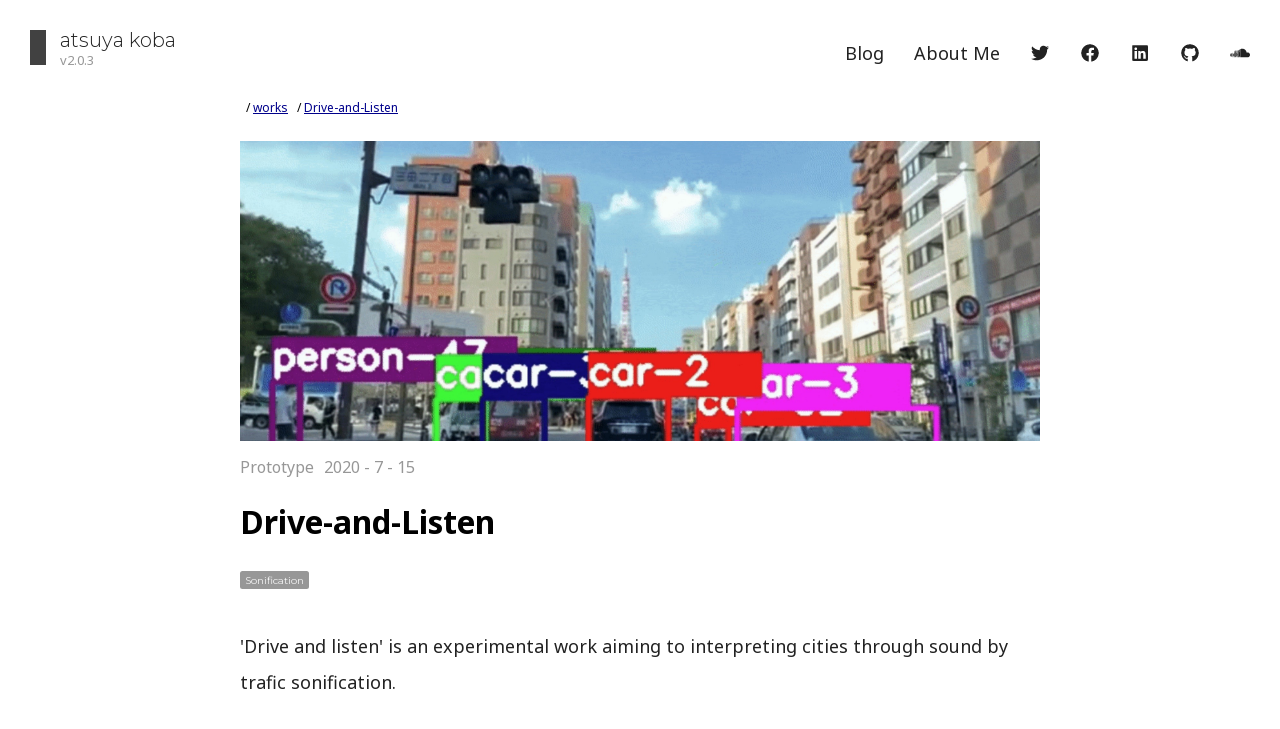

--- FILE ---
content_type: text/html; charset=utf-8
request_url: https://www.atsuya.xyz/works/drive-and-listen
body_size: 4544
content:
<!DOCTYPE html><html><head><meta charSet="utf-8"/><meta name="viewport" content="width=device-width, initial-scale=1.0, user-scalable=no"/><meta name="format-detection" content="telephone=no,address=no,email=no"/><meta http-equiv="X-UA-Compatible" content="IE=edge"/><meta name="google-site-verification" content="cI4es2OEvugGtOnNFAZf8XS1notJSgqSMmUlprSqjaM"/><title>Drive-and-Listen</title><meta name="robots" content="index,follow"/><meta name="description" content="&#x27;Drive and listen&#x27; is an experimental work aiming to interpreting cities through sound by trafic sonification."/><meta name="twitter:card" content="summary_large_image"/><meta name="twitter:site" content="@site"/><meta name="twitter:creator" content="@atsuyakoba"/><meta property="og:title" content="Drive-and-Listen"/><meta property="og:description" content="&#x27;Drive and listen&#x27; is an experimental work aiming to interpreting cities through sound by trafic sonification."/><meta property="og:url" content="https://www.atsuya.xyz/work/drive-and-listen"/><meta property="og:image" content="https://www.atsuya.xyz/images//images/3b325bfa825898b7d7d31b95c97c52cf.jpg"/><meta property="og:image:alt" content="Og Image Alt"/><meta property="og:image:width" content="800"/><meta property="og:image:height" content="600"/><meta property="og:image" content="https://www.atsuya.xyz/images//images/3b325bfa825898b7d7d31b95c97c52cf.jpg"/><meta property="og:image:alt" content="Og Image Alt Second"/><meta property="og:image:width" content="900"/><meta property="og:image:height" content="800"/><meta property="og:image" content="https://www.atsuya.xyz/images//images/3b325bfa825898b7d7d31b95c97c52cf.jpg"/><meta property="og:image" content="https://www.atsuya.xyz/images//images/3b325bfa825898b7d7d31b95c97c52cf.jpg"/><meta property="og:site_name" content="atsuya.xyz"/><meta name="next-head-count" content="25"/><link rel="preload" href="/_next/static/css/8c697116b55f8faf.css" as="style"/><link rel="stylesheet" href="/_next/static/css/8c697116b55f8faf.css" data-n-g=""/><noscript data-n-css=""></noscript><script defer="" nomodule="" src="/_next/static/chunks/polyfills-c67a75d1b6f99dc8.js"></script><script src="/_next/static/chunks/webpack-879ff9d919952df5.js" defer=""></script><script src="/_next/static/chunks/framework-73b8966a3c579ab0.js" defer=""></script><script src="/_next/static/chunks/main-2ead9bac7c570024.js" defer=""></script><script src="/_next/static/chunks/pages/_app-2203a3bfa133e07a.js" defer=""></script><script src="/_next/static/chunks/674-ea7af292fa61384e.js" defer=""></script><script src="/_next/static/chunks/453-5401af4765a99201.js" defer=""></script><script src="/_next/static/chunks/pages/works/%5Bworks%5D-cf333fee0ae6a3bf.js" defer=""></script><script src="/_next/static/h2p9x_mHPTAmIvGOQ9jAc/_buildManifest.js" defer=""></script><script src="/_next/static/h2p9x_mHPTAmIvGOQ9jAc/_ssgManifest.js" defer=""></script></head><body><div id="__next"><header><div class="container"><a href="/" class="logo"><h1>atsuya koba</h1><span>v2.0.3</span></a><nav class=""><a href="/" class="logo nav-logo"><h1>atsuya koba</h1><span>v2.0.3</span></a><ul><li><a href="/blog">Blog</a></li><li><a href="/about">About Me</a></li><li><a href="https://twitter.com/atsuyakoba" target="_blank" rel="nofollow" class="icon"><svg aria-hidden="true" focusable="false" data-prefix="fab" data-icon="twitter" class="svg-inline--fa fa-twitter " role="img" xmlns="http://www.w3.org/2000/svg" viewBox="0 0 512 512"><path fill="currentColor" d="M459.37 151.716c.325 4.548.325 9.097.325 13.645 0 138.72-105.583 298.558-298.558 298.558-59.452 0-114.68-17.219-161.137-47.106 8.447.974 16.568 1.299 25.34 1.299 49.055 0 94.213-16.568 130.274-44.832-46.132-.975-84.792-31.188-98.112-72.772 6.498.974 12.995 1.624 19.818 1.624 9.421 0 18.843-1.3 27.614-3.573-48.081-9.747-84.143-51.98-84.143-102.985v-1.299c13.969 7.797 30.214 12.67 47.431 13.319-28.264-18.843-46.781-51.005-46.781-87.391 0-19.492 5.197-37.36 14.294-52.954 51.655 63.675 129.3 105.258 216.365 109.807-1.624-7.797-2.599-15.918-2.599-24.04 0-57.828 46.782-104.934 104.934-104.934 30.213 0 57.502 12.67 76.67 33.137 23.715-4.548 46.456-13.32 66.599-25.34-7.798 24.366-24.366 44.833-46.132 57.827 21.117-2.273 41.584-8.122 60.426-16.243-14.292 20.791-32.161 39.308-52.628 54.253z"></path></svg></a></li><li><a href="https://facebook.com/atsuyakoba" target="_blank" rel="nofollow" class="icon"><svg aria-hidden="true" focusable="false" data-prefix="fab" data-icon="facebook" class="svg-inline--fa fa-facebook " role="img" xmlns="http://www.w3.org/2000/svg" viewBox="0 0 512 512"><path fill="currentColor" d="M504 256C504 119 393 8 256 8S8 119 8 256c0 123.78 90.69 226.38 209.25 245V327.69h-63V256h63v-54.64c0-62.15 37-96.48 93.67-96.48 27.14 0 55.52 4.84 55.52 4.84v61h-31.28c-30.8 0-40.41 19.12-40.41 38.73V256h68.78l-11 71.69h-57.78V501C413.31 482.38 504 379.78 504 256z"></path></svg></a></li><li><a href="https://www.linkedin.com/in/atsuyakobayashi" target="_blank" rel="nofollow" class="icon"><svg aria-hidden="true" focusable="false" data-prefix="fab" data-icon="linkedin" class="svg-inline--fa fa-linkedin " role="img" xmlns="http://www.w3.org/2000/svg" viewBox="0 0 448 512"><path fill="currentColor" d="M416 32H31.9C14.3 32 0 46.5 0 64.3v383.4C0 465.5 14.3 480 31.9 480H416c17.6 0 32-14.5 32-32.3V64.3c0-17.8-14.4-32.3-32-32.3zM135.4 416H69V202.2h66.5V416zm-33.2-243c-21.3 0-38.5-17.3-38.5-38.5S80.9 96 102.2 96c21.2 0 38.5 17.3 38.5 38.5 0 21.3-17.2 38.5-38.5 38.5zm282.1 243h-66.4V312c0-24.8-.5-56.7-34.5-56.7-34.6 0-39.9 27-39.9 54.9V416h-66.4V202.2h63.7v29.2h.9c8.9-16.8 30.6-34.5 62.9-34.5 67.2 0 79.7 44.3 79.7 101.9V416z"></path></svg></a></li><li><a href="https://github.com/atsukoba" target="_blank" rel="nofollow" class="icon"><svg aria-hidden="true" focusable="false" data-prefix="fab" data-icon="github" class="svg-inline--fa fa-github " role="img" xmlns="http://www.w3.org/2000/svg" viewBox="0 0 496 512"><path fill="currentColor" d="M165.9 397.4c0 2-2.3 3.6-5.2 3.6-3.3.3-5.6-1.3-5.6-3.6 0-2 2.3-3.6 5.2-3.6 3-.3 5.6 1.3 5.6 3.6zm-31.1-4.5c-.7 2 1.3 4.3 4.3 4.9 2.6 1 5.6 0 6.2-2s-1.3-4.3-4.3-5.2c-2.6-.7-5.5.3-6.2 2.3zm44.2-1.7c-2.9.7-4.9 2.6-4.6 4.9.3 2 2.9 3.3 5.9 2.6 2.9-.7 4.9-2.6 4.6-4.6-.3-1.9-3-3.2-5.9-2.9zM244.8 8C106.1 8 0 113.3 0 252c0 110.9 69.8 205.8 169.5 239.2 12.8 2.3 17.3-5.6 17.3-12.1 0-6.2-.3-40.4-.3-61.4 0 0-70 15-84.7-29.8 0 0-11.4-29.1-27.8-36.6 0 0-22.9-15.7 1.6-15.4 0 0 24.9 2 38.6 25.8 21.9 38.6 58.6 27.5 72.9 20.9 2.3-16 8.8-27.1 16-33.7-55.9-6.2-112.3-14.3-112.3-110.5 0-27.5 7.6-41.3 23.6-58.9-2.6-6.5-11.1-33.3 2.6-67.9 20.9-6.5 69 27 69 27 20-5.6 41.5-8.5 62.8-8.5s42.8 2.9 62.8 8.5c0 0 48.1-33.6 69-27 13.7 34.7 5.2 61.4 2.6 67.9 16 17.7 25.8 31.5 25.8 58.9 0 96.5-58.9 104.2-114.8 110.5 9.2 7.9 17 22.9 17 46.4 0 33.7-.3 75.4-.3 83.6 0 6.5 4.6 14.4 17.3 12.1C428.2 457.8 496 362.9 496 252 496 113.3 383.5 8 244.8 8zM97.2 352.9c-1.3 1-1 3.3.7 5.2 1.6 1.6 3.9 2.3 5.2 1 1.3-1 1-3.3-.7-5.2-1.6-1.6-3.9-2.3-5.2-1zm-10.8-8.1c-.7 1.3.3 2.9 2.3 3.9 1.6 1 3.6.7 4.3-.7.7-1.3-.3-2.9-2.3-3.9-2-.6-3.6-.3-4.3.7zm32.4 35.6c-1.6 1.3-1 4.3 1.3 6.2 2.3 2.3 5.2 2.6 6.5 1 1.3-1.3.7-4.3-1.3-6.2-2.2-2.3-5.2-2.6-6.5-1zm-11.4-14.7c-1.6 1-1.6 3.6 0 5.9 1.6 2.3 4.3 3.3 5.6 2.3 1.6-1.3 1.6-3.9 0-6.2-1.4-2.3-4-3.3-5.6-2z"></path></svg></a></li><li><a href="https://soundcloud.com/atsuyakoba" target="_blank" rel="nofollow" class="icon"><svg aria-hidden="true" focusable="false" data-prefix="fab" data-icon="soundcloud" class="svg-inline--fa fa-soundcloud " role="img" xmlns="http://www.w3.org/2000/svg" viewBox="0 0 640 512"><path fill="currentColor" d="M111.4 256.3l5.8 65-5.8 68.3c-.3 2.5-2.2 4.4-4.4 4.4s-4.2-1.9-4.2-4.4l-5.6-68.3 5.6-65c0-2.2 1.9-4.2 4.2-4.2 2.2 0 4.1 2 4.4 4.2zm21.4-45.6c-2.8 0-4.7 2.2-5 5l-5 105.6 5 68.3c.3 2.8 2.2 5 5 5 2.5 0 4.7-2.2 4.7-5l5.8-68.3-5.8-105.6c0-2.8-2.2-5-4.7-5zm25.5-24.1c-3.1 0-5.3 2.2-5.6 5.3l-4.4 130 4.4 67.8c.3 3.1 2.5 5.3 5.6 5.3 2.8 0 5.3-2.2 5.3-5.3l5.3-67.8-5.3-130c0-3.1-2.5-5.3-5.3-5.3zM7.2 283.2c-1.4 0-2.2 1.1-2.5 2.5L0 321.3l4.7 35c.3 1.4 1.1 2.5 2.5 2.5s2.2-1.1 2.5-2.5l5.6-35-5.6-35.6c-.3-1.4-1.1-2.5-2.5-2.5zm23.6-21.9c-1.4 0-2.5 1.1-2.5 2.5l-6.4 57.5 6.4 56.1c0 1.7 1.1 2.8 2.5 2.8s2.5-1.1 2.8-2.5l7.2-56.4-7.2-57.5c-.3-1.4-1.4-2.5-2.8-2.5zm25.3-11.4c-1.7 0-3.1 1.4-3.3 3.3L47 321.3l5.8 65.8c.3 1.7 1.7 3.1 3.3 3.1 1.7 0 3.1-1.4 3.1-3.1l6.9-65.8-6.9-68.1c0-1.9-1.4-3.3-3.1-3.3zm25.3-2.2c-1.9 0-3.6 1.4-3.6 3.6l-5.8 70 5.8 67.8c0 2.2 1.7 3.6 3.6 3.6s3.6-1.4 3.9-3.6l6.4-67.8-6.4-70c-.3-2.2-2-3.6-3.9-3.6zm241.4-110.9c-1.1-.8-2.8-1.4-4.2-1.4-2.2 0-4.2.8-5.6 1.9-1.9 1.7-3.1 4.2-3.3 6.7v.8l-3.3 176.7 1.7 32.5 1.7 31.7c.3 4.7 4.2 8.6 8.9 8.6s8.6-3.9 8.6-8.6l3.9-64.2-3.9-177.5c-.4-3-2-5.8-4.5-7.2zm-26.7 15.3c-1.4-.8-2.8-1.4-4.4-1.4s-3.1.6-4.4 1.4c-2.2 1.4-3.6 3.9-3.6 6.7l-.3 1.7-2.8 160.8s0 .3 3.1 65.6v.3c0 1.7.6 3.3 1.7 4.7 1.7 1.9 3.9 3.1 6.4 3.1 2.2 0 4.2-1.1 5.6-2.5 1.7-1.4 2.5-3.3 2.5-5.6l.3-6.7 3.1-58.6-3.3-162.8c-.3-2.8-1.7-5.3-3.9-6.7zm-111.4 22.5c-3.1 0-5.8 2.8-5.8 6.1l-4.4 140.6 4.4 67.2c.3 3.3 2.8 5.8 5.8 5.8 3.3 0 5.8-2.5 6.1-5.8l5-67.2-5-140.6c-.2-3.3-2.7-6.1-6.1-6.1zm376.7 62.8c-10.8 0-21.1 2.2-30.6 6.1-6.4-70.8-65.8-126.4-138.3-126.4-17.8 0-35 3.3-50.3 9.4-6.1 2.2-7.8 4.4-7.8 9.2v249.7c0 5 3.9 8.6 8.6 9.2h218.3c43.3 0 78.6-35 78.6-78.3.1-43.6-35.2-78.9-78.5-78.9zm-296.7-60.3c-4.2 0-7.5 3.3-7.8 7.8l-3.3 136.7 3.3 65.6c.3 4.2 3.6 7.5 7.8 7.5 4.2 0 7.5-3.3 7.5-7.5l3.9-65.6-3.9-136.7c-.3-4.5-3.3-7.8-7.5-7.8zm-53.6-7.8c-3.3 0-6.4 3.1-6.4 6.7l-3.9 145.3 3.9 66.9c.3 3.6 3.1 6.4 6.4 6.4 3.6 0 6.4-2.8 6.7-6.4l4.4-66.9-4.4-145.3c-.3-3.6-3.1-6.7-6.7-6.7zm26.7 3.4c-3.9 0-6.9 3.1-6.9 6.9L227 321.3l3.9 66.4c.3 3.9 3.1 6.9 6.9 6.9s6.9-3.1 6.9-6.9l4.2-66.4-4.2-141.7c0-3.9-3-6.9-6.9-6.9z"></path></svg></a></li></ul></nav></div></header><button id="menuButton" class=""><span></span><span></span><span></span></button><div style="width:100vw;padding-top:75px"></div><div class="container"><article class="article"><div class="breadcrumb"><span><span>/</span><a href="/">works</a></span><span><span>/</span><a href="/works/drive-and-listen">Drive-and-Listen</a></span></div><div class="key-visual" style="background-image:url(/images/3b325bfa825898b7d7d31b95c97c52cf.jpg)"></div><div class="article__info"><span class="article__category">Prototype</span><span class="article__date">2020 - 7 - 15</span></div><h1 class="article__title">Drive-and-Listen</h1><div class="article__tags"><span class="card__post__tag">Sonification</span></div><p class="article__description">&#x27;Drive and listen&#x27; is an experimental work aiming to interpreting cities through sound by trafic sonification.</p><hr/><div class="article__contents"><div class="iframe-video-wrapper">
    <iframe width="560" height="315" src="https://www.youtube.com/embed/BlPp1gVSaEQ" frameBorder="0" allow="accelerometer; autoplay; clipboard-write; encrypted-media; gyroscope; picture-in-picture" allowfullscreen=""></iframe>
</div>
<p>We developed an inference environment for object recognition models using YOLO (v2, v3) (Darknet) and unique OSC sequencer for playing in CPU environment. Then sort (non-maximum suppresion) each unique object recognized to convert into sounds. The player is implemented with MIDI connection between Max and Ableton Live.</p>
<p><a href="https://gyazo.com/7231b69bed264b915924c4377bc2e2aa"><img src="/images/7231b69bed264b915924c4377bc2e2aa.png" alt="Image from Gyazo"/></a></p>
<p>Atsuya Kobayashi<br/>
Takumi Inoue<br/>
Keisuke Okazaki<br/>
Yoriaki Hirota</p></div></article></div><footer><hr/><p>Atsuya Kobayashi 2018-2023</p></footer></div><script id="__NEXT_DATA__" type="application/json">{"props":{"pageProps":{"content":"\n\u003cdiv class=\"iframe-video-wrapper\"\u003e\n    \u003ciframe width=\"560\" height=\"315\" src=\"https://www.youtube.com/embed/BlPp1gVSaEQ\" frameborder=\"0\" allow=\"accelerometer; autoplay; clipboard-write; encrypted-media; gyroscope; picture-in-picture\" allowfullscreen\u003e\u003c/iframe\u003e\n\u003c/div\u003e\n\nWe developed an inference environment for object recognition models using YOLO (v2, v3) (Darknet) and unique OSC sequencer for playing in CPU environment. Then sort (non-maximum suppresion) each unique object recognized to convert into sounds. The player is implemented with MIDI connection between Max and Ableton Live.\n\n[![Image from Gyazo](/images/7231b69bed264b915924c4377bc2e2aa.png)](https://gyazo.com/7231b69bed264b915924c4377bc2e2aa)\n\nAtsuya Kobayashi  \nTakumi Inoue  \nKeisuke Okazaki  \nYoriaki Hirota\n","data":{"description":"'Drive and listen' is an experimental work aiming to interpreting cities through sound by trafic sonification.","title":"Drive-and-Listen","slug":"drive-and-listen","date":"2020-07-15T23:20:16.000Z","category":"Prototype","tags":["Sonification"],"keyVisual":"/images/3b325bfa825898b7d7d31b95c97c52cf.jpg"}},"__N_SSG":true},"page":"/works/[works]","query":{"works":"drive-and-listen"},"buildId":"h2p9x_mHPTAmIvGOQ9jAc","isFallback":false,"gsp":true,"scriptLoader":[]}</script></body></html>

--- FILE ---
content_type: text/css; charset=utf-8
request_url: https://www.atsuya.xyz/_next/static/css/8c697116b55f8faf.css
body_size: 2082
content:
@import"https://fonts.googleapis.com/css2?family=Noto+Sans:ital,wght@0,400;0,700;1,400;1,700";@import"https://fonts.googleapis.com/css2?family=Montserrat:wght@300;400;700";@import"https://fonts.googleapis.com/css2?family=Source+Code+Pro:ital,wght@0,400;0,700;1,400";html *{font-family:Noto Sans,sans-serif;font-weight:400}html a,html p{color:#222;text-decoration:none}html code *{font-family:Source Code Pro,monospace!important}html article h1,html article h2{font-weight:700}html article a{color:#8a2be2;text-decoration:underline}@media screen and (min-width:769px){html h1{font-size:32px;line-height:1.5;margin-top:60px;margin-bottom:30px}html h2{font-size:28px;line-height:1.5;margin-top:40px;margin-bottom:20px}html h3{font-size:24px;margin-top:30px}html h3,html h4{line-height:1.75;margin-bottom:15px}html h4{font-size:20px;margin-top:15px}html a,html li,html p{font-size:18px;line-height:36px}}@media screen and (max-width:768px){html h1{font-size:24px;line-height:1.5;margin-top:60px;margin-bottom:30px}html h2{font-size:22px;line-height:1.5;margin-top:40px;margin-bottom:20px}html h3,html h4{font-size:20px;line-height:1.75;margin-top:30px;margin-bottom:15px}html a,html li,html p{font-size:16px;line-height:30px}}abbr,address,article,aside,audio,b,blockquote,body,canvas,caption,cite,code,dd,del,details,dfn,div,dl,dt,em,fieldset,figcaption,figure,footer,form,h1,h2,h3,h4,h5,h6,header,hgroup,html,i,iframe,img,input,ins,kbd,label,legend,li,mark,menu,nav,object,ol,p,pre,q,samp,section,small,span,strong,sub,summary,sup,table,tbody,td,tfoot,th,thead,time,tr,ul,var,video{margin:0;padding:0}article,aside,details,figcaption,figure,footer,header,hgroup,menu,nav,section,small{display:block}fieldset,img{border:0}li,ol,ul{list-style:none}address{font-style:normal;font-weight:400}hr{display:none}a{outline-style:none}a img{border:none}*,:after,:before{-o-box-sizing:border-box;-ms-box-sizing:border-box;box-sizing:border-box}.clearfix:after{content:".";display:block;height:0;clear:both;visibility:hidden}.clearfix{display:inline-table}* html .clearfix{height:1%}.clearfix{display:block}html{overflow-y:scroll}button{background-color:transparent;border:none;cursor:pointer;outline:none;padding:0;-webkit-appearance:none;-moz-appearance:none;appearance:none}div,dt,img,p{behavior:url(/shared/js/iepngfix.htc)}html{background-color:#fff}body,html{width:100%}body{min-height:100vh;font-family:serif;word-break:break-all;-webkit-text-size-adjust:none;text-decoration:none;word-break:break-word}img{display:block;width:100%}.container{width:100%;min-height:100vh;margin:0 auto;max-width:1400px}@media screen and (min-width:769px){.container{padding:0 30px}}@media screen and (max-width:768px){.container{padding:0 15px}}.container>h1{width:-moz-fit-content;width:fit-content;margin:30px 0;position:-webkit-sticky;position:sticky;top:25px}.container>h1:before{content:"";display:inline-block;background-color:#414141;width:16px;height:35px;margin-right:11px;vertical-align:sub}.breadcrumb{margin:15px 0}.breadcrumb span{font-size:12px;margin:0 3px}.breadcrumb a{font-size:12px;color:#00008b}.key-visual{width:100vw;background-size:cover;background-position:50%;background-repeat:no-repeat}@media screen and (min-width:769px){.key-visual{margin-left:0;width:100%;height:300px}}@media screen and (max-width:768px){.key-visual{margin-left:-15px;height:50vw}}#select-post-tag{color:#222;padding:5px;border-radius:5px;border:.5px solid #828282;background-color:#f5f5f5}@media screen and (max-width:768px){#lineShareButton,#twitterShareButton{display:block;width:40px;height:40px;position:fixed;bottom:30px;border-radius:25px}}@media screen and (min-width:769px){#lineShareButton,#twitterShareButton{display:none}}#lineShareButton{left:15px}#twitterShareButton{color:#fff;background-color:#add8e6;left:65px}header{width:100vw;height:75px;position:fixed;background-color:hsla(0,0%,100%,.75);-webkit-backdrop-filter:blur(2.5px);backdrop-filter:blur(2.5px)}header .container{width:100%;max-width:1400px;min-height:0;margin:0 auto;position:relative}header .logo{position:fixed;width:150px;top:30px;transition:top .25s}header .logo:before{content:"";display:inline-block;background-color:#414141;width:16px;height:35px}header .logo.jostled{top:-35px}header .logo h1{font-family:Montserrat,sans-serif;font-weight:lighter;width:-moz-fit-content;width:fit-content;position:absolute;top:0;left:30px;font-size:20px;margin:0;line-height:20px}header .logo span{position:absolute;font-size:13px;line-height:13px;top:24px;left:30px;color:#979797;display:block}@media screen and (max-width:768px){header nav{width:100vw;height:100vh;background-color:rgba(0,0,0,.75);padding:75px 15px 15px;position:absolute;top:0;left:0;display:none;will-change:top;transition:top .25s ease-in}header nav.opened{display:block}header nav .logo{color:#fff}header nav .logo:before{background-color:#fff}header nav ul{display:flex;flex-direction:column;justify-content:flex-start}header nav ul li{margin:10px 0;width:100%}header nav ul li a{display:inline-block;width:100%;font-size:20px;color:#f5f5f5;font-family:Montserrat,sans-serif}header nav ul li a svg{width:20px}}@media screen and (min-width:769px){header nav{padding-top:35px;height:75px}header nav .logo{display:none}header nav ul{display:flex;flex-direction:row;justify-content:flex-end}header nav ul li{margin-left:30px}header nav ul li a svg{width:20px}}footer{width:100%;height:60px}footer hr{height:.5px;display:block;color:#828282}footer p{width:100%;text-align:center;font-size:10px}@media screen and (max-width:768px){#menuButton{display:block;background-color:#1f1e1e;width:50px;height:50px;position:fixed;right:30px;bottom:30px;border-radius:25px}#menuButton span{display:block;width:25px;height:3px;background-color:#fff;text-align:center;margin:4px auto;transform-origin:left center;transition:.25s linear;will-change:transform}#menuButton.clicked span:first-of-type{margin:0 0 0 15px;transform:rotate(35deg)}#menuButton.clicked span:nth-of-type(2){opacity:0}#menuButton.clicked span:nth-of-type(3){margin:0 0 0 15px;transform:rotate(-35deg)}}@media screen and (min-width:769px){#menuButton{display:none}}.article{width:100%;max-width:800px;margin:0 auto;padding-bottom:60px}.article__info{color:#979797;margin:15px 0}.article__category,.article__date{margin-right:10px}.article__tags{margin:20px 0 40px}.article__title{margin:20px 0}.article hr{display:block;width:100%;margin:40px 0}.article__contents p{margin-bottom:1em}.article__contents img{width:100%;margin:30px auto}.article__contents li{margin:10px 0}.article__contents table{display:block;overflow-x:scroll;white-space:nowrap;-webkit-overflow-scrolling:touch;width:100%;max-width:calc(100vw - 60px);overflow:scroll}.article__contents table tbody,.article__contents table thead{min-width:100%}.article__contents table tbody tr td,.article__contents table tbody tr th,.article__contents table thead tr td,.article__contents table thead tr th{min-width:250px;padding:5px;border:1px solid transparent;background-color:#f8f8f8}.article__contents strong,.article__contents table tbody tr th,.article__contents table thead tr th{font-weight:700}.article__contents iframe{width:100%}.about__photo{background-image:url(/images/me.jpg);background-position:50%;background-size:cover;width:100%;height:200px;margin:40px auto}.about h4{font-weight:700}.iframe-video-wrapper{padding:56.25% 0 0;position:relative;margin-bottom:20px}.iframe-video-wrapper iframe{position:absolute;top:0;left:0;width:100%;height:100%}.card_container{display:flex;flex-wrap:wrap;flex-direction:row;justify-content:flex-start;align-content:center;column-gap:7.5px}.card{margin-top:20px;margin-bottom:20px;border-radius:5px;box-shadow:0 0 5px rgba(0,0,0,.25)}.card__post{display:inline-block}@media screen and (min-width:981px){.card__post{width:calc(33.3333333333% - 5px)}}@media screen and (min-width:769px)and (max-width:980px){.card__post{width:calc(50% - 5px)}}@media screen and (min-width:581px)and (max-width:768px){.card__post{width:calc(50% - 5px)}}@media screen and (max-width:580px){.card__post{width:100%}}.card__post__keyVisual{width:100%;height:200px;background-position:50%;background-size:cover;border-radius:5px 5px 0 0;opacity:1}.card__post__info_wrapper{height:calc(100% - 200px);padding:5px 15px 15px;display:flex;flex-direction:column}.card__post__category,.card__post__date,.card__post__tag{font-size:10px;line-height:12px;border-radius:2.5px}.card__post__tag{color:#f5f5f5;background-color:#979797;margin-right:5px;padding:2.5px 5px;font-family:Montserrat,sans-serif}.card__post__category,.card__post__date{color:#979797;margin-right:10px}.card__post__category{font-weight:700}.card__post__title{margin:5px 0;color:#2f4f4f;font-size:20px;line-height:24px;flex-grow:1}.card__post__readmore{font-size:1rem}.card:hover{cursor:pointer}

--- FILE ---
content_type: application/javascript; charset=utf-8
request_url: https://www.atsuya.xyz/_next/static/chunks/pages/_app-2203a3bfa133e07a.js
body_size: 21934
content:
(self.webpackChunk_N_E=self.webpackChunk_N_E||[]).push([[888],{23837:function(n,t,e){(window.__NEXT_P=window.__NEXT_P||[]).push(["/_app",function(){return e(6890)}])},26821:function(n,t,e){"use strict";var a=e(85893);t.Z=function(n){return(0,a.jsx)("div",{className:"container",children:n.children})}},6890:function(n,t,e){"use strict";e.r(t),e.d(t,{default:function(){return ee}});var a,r,i,o,s,c,f,l,u,m,d=e(85893),p=e(67294),b=e(9008),v=e.n(b);e(29121);var g=e(26821),h={prefix:"fab",iconName:"soundcloud",icon:[640,512,[],"f1be","M111.4 256.3l5.8 65-5.8 68.3c-.3 2.5-2.2 4.4-4.4 4.4s-4.2-1.9-4.2-4.4l-5.6-68.3 5.6-65c0-2.2 1.9-4.2 4.2-4.2 2.2 0 4.1 2 4.4 4.2zm21.4-45.6c-2.8 0-4.7 2.2-5 5l-5 105.6 5 68.3c.3 2.8 2.2 5 5 5 2.5 0 4.7-2.2 4.7-5l5.8-68.3-5.8-105.6c0-2.8-2.2-5-4.7-5zm25.5-24.1c-3.1 0-5.3 2.2-5.6 5.3l-4.4 130 4.4 67.8c.3 3.1 2.5 5.3 5.6 5.3 2.8 0 5.3-2.2 5.3-5.3l5.3-67.8-5.3-130c0-3.1-2.5-5.3-5.3-5.3zM7.2 283.2c-1.4 0-2.2 1.1-2.5 2.5L0 321.3l4.7 35c.3 1.4 1.1 2.5 2.5 2.5s2.2-1.1 2.5-2.5l5.6-35-5.6-35.6c-.3-1.4-1.1-2.5-2.5-2.5zm23.6-21.9c-1.4 0-2.5 1.1-2.5 2.5l-6.4 57.5 6.4 56.1c0 1.7 1.1 2.8 2.5 2.8s2.5-1.1 2.8-2.5l7.2-56.4-7.2-57.5c-.3-1.4-1.4-2.5-2.8-2.5zm25.3-11.4c-1.7 0-3.1 1.4-3.3 3.3L47 321.3l5.8 65.8c.3 1.7 1.7 3.1 3.3 3.1 1.7 0 3.1-1.4 3.1-3.1l6.9-65.8-6.9-68.1c0-1.9-1.4-3.3-3.1-3.3zm25.3-2.2c-1.9 0-3.6 1.4-3.6 3.6l-5.8 70 5.8 67.8c0 2.2 1.7 3.6 3.6 3.6s3.6-1.4 3.9-3.6l6.4-67.8-6.4-70c-.3-2.2-2-3.6-3.9-3.6zm241.4-110.9c-1.1-.8-2.8-1.4-4.2-1.4-2.2 0-4.2.8-5.6 1.9-1.9 1.7-3.1 4.2-3.3 6.7v.8l-3.3 176.7 1.7 32.5 1.7 31.7c.3 4.7 4.2 8.6 8.9 8.6s8.6-3.9 8.6-8.6l3.9-64.2-3.9-177.5c-.4-3-2-5.8-4.5-7.2zm-26.7 15.3c-1.4-.8-2.8-1.4-4.4-1.4s-3.1.6-4.4 1.4c-2.2 1.4-3.6 3.9-3.6 6.7l-.3 1.7-2.8 160.8s0 .3 3.1 65.6v.3c0 1.7.6 3.3 1.7 4.7 1.7 1.9 3.9 3.1 6.4 3.1 2.2 0 4.2-1.1 5.6-2.5 1.7-1.4 2.5-3.3 2.5-5.6l.3-6.7 3.1-58.6-3.3-162.8c-.3-2.8-1.7-5.3-3.9-6.7zm-111.4 22.5c-3.1 0-5.8 2.8-5.8 6.1l-4.4 140.6 4.4 67.2c.3 3.3 2.8 5.8 5.8 5.8 3.3 0 5.8-2.5 6.1-5.8l5-67.2-5-140.6c-.2-3.3-2.7-6.1-6.1-6.1zm376.7 62.8c-10.8 0-21.1 2.2-30.6 6.1-6.4-70.8-65.8-126.4-138.3-126.4-17.8 0-35 3.3-50.3 9.4-6.1 2.2-7.8 4.4-7.8 9.2v249.7c0 5 3.9 8.6 8.6 9.2h218.3c43.3 0 78.6-35 78.6-78.3.1-43.6-35.2-78.9-78.5-78.9zm-296.7-60.3c-4.2 0-7.5 3.3-7.8 7.8l-3.3 136.7 3.3 65.6c.3 4.2 3.6 7.5 7.8 7.5 4.2 0 7.5-3.3 7.5-7.5l3.9-65.6-3.9-136.7c-.3-4.5-3.3-7.8-7.5-7.8zm-53.6-7.8c-3.3 0-6.4 3.1-6.4 6.7l-3.9 145.3 3.9 66.9c.3 3.6 3.1 6.4 6.4 6.4 3.6 0 6.4-2.8 6.7-6.4l4.4-66.9-4.4-145.3c-.3-3.6-3.1-6.7-6.7-6.7zm26.7 3.4c-3.9 0-6.9 3.1-6.9 6.9L227 321.3l3.9 66.4c.3 3.9 3.1 6.9 6.9 6.9s6.9-3.1 6.9-6.9l4.2-66.4-4.2-141.7c0-3.9-3-6.9-6.9-6.9z"]},y={prefix:"fab",iconName:"linkedin",icon:[448,512,[],"f08c","M416 32H31.9C14.3 32 0 46.5 0 64.3v383.4C0 465.5 14.3 480 31.9 480H416c17.6 0 32-14.5 32-32.3V64.3c0-17.8-14.4-32.3-32-32.3zM135.4 416H69V202.2h66.5V416zm-33.2-243c-21.3 0-38.5-17.3-38.5-38.5S80.9 96 102.2 96c21.2 0 38.5 17.3 38.5 38.5 0 21.3-17.2 38.5-38.5 38.5zm282.1 243h-66.4V312c0-24.8-.5-56.7-34.5-56.7-34.6 0-39.9 27-39.9 54.9V416h-66.4V202.2h63.7v29.2h.9c8.9-16.8 30.6-34.5 62.9-34.5 67.2 0 79.7 44.3 79.7 101.9V416z"]},k={prefix:"fab",iconName:"facebook",icon:[512,512,[62e3],"f09a","M504 256C504 119 393 8 256 8S8 119 8 256c0 123.78 90.69 226.38 209.25 245V327.69h-63V256h63v-54.64c0-62.15 37-96.48 93.67-96.48 27.14 0 55.52 4.84 55.52 4.84v61h-31.28c-30.8 0-40.41 19.12-40.41 38.73V256h68.78l-11 71.69h-57.78V501C413.31 482.38 504 379.78 504 256z"]},x={prefix:"fab",iconName:"github",icon:[496,512,[],"f09b","M165.9 397.4c0 2-2.3 3.6-5.2 3.6-3.3.3-5.6-1.3-5.6-3.6 0-2 2.3-3.6 5.2-3.6 3-.3 5.6 1.3 5.6 3.6zm-31.1-4.5c-.7 2 1.3 4.3 4.3 4.9 2.6 1 5.6 0 6.2-2s-1.3-4.3-4.3-5.2c-2.6-.7-5.5.3-6.2 2.3zm44.2-1.7c-2.9.7-4.9 2.6-4.6 4.9.3 2 2.9 3.3 5.9 2.6 2.9-.7 4.9-2.6 4.6-4.6-.3-1.9-3-3.2-5.9-2.9zM244.8 8C106.1 8 0 113.3 0 252c0 110.9 69.8 205.8 169.5 239.2 12.8 2.3 17.3-5.6 17.3-12.1 0-6.2-.3-40.4-.3-61.4 0 0-70 15-84.7-29.8 0 0-11.4-29.1-27.8-36.6 0 0-22.9-15.7 1.6-15.4 0 0 24.9 2 38.6 25.8 21.9 38.6 58.6 27.5 72.9 20.9 2.3-16 8.8-27.1 16-33.7-55.9-6.2-112.3-14.3-112.3-110.5 0-27.5 7.6-41.3 23.6-58.9-2.6-6.5-11.1-33.3 2.6-67.9 20.9-6.5 69 27 69 27 20-5.6 41.5-8.5 62.8-8.5s42.8 2.9 62.8 8.5c0 0 48.1-33.6 69-27 13.7 34.7 5.2 61.4 2.6 67.9 16 17.7 25.8 31.5 25.8 58.9 0 96.5-58.9 104.2-114.8 110.5 9.2 7.9 17 22.9 17 46.4 0 33.7-.3 75.4-.3 83.6 0 6.5 4.6 14.4 17.3 12.1C428.2 457.8 496 362.9 496 252 496 113.3 383.5 8 244.8 8zM97.2 352.9c-1.3 1-1 3.3.7 5.2 1.6 1.6 3.9 2.3 5.2 1 1.3-1 1-3.3-.7-5.2-1.6-1.6-3.9-2.3-5.2-1zm-10.8-8.1c-.7 1.3.3 2.9 2.3 3.9 1.6 1 3.6.7 4.3-.7.7-1.3-.3-2.9-2.3-3.9-2-.6-3.6-.3-4.3.7zm32.4 35.6c-1.6 1.3-1 4.3 1.3 6.2 2.3 2.3 5.2 2.6 6.5 1 1.3-1.3.7-4.3-1.3-6.2-2.2-2.3-5.2-2.6-6.5-1zm-11.4-14.7c-1.6 1-1.6 3.6 0 5.9 1.6 2.3 4.3 3.3 5.6 2.3 1.6-1.3 1.6-3.9 0-6.2-1.4-2.3-4-3.3-5.6-2z"]},w={prefix:"fab",iconName:"twitter",icon:[512,512,[],"f099","M459.37 151.716c.325 4.548.325 9.097.325 13.645 0 138.72-105.583 298.558-298.558 298.558-59.452 0-114.68-17.219-161.137-47.106 8.447.974 16.568 1.299 25.34 1.299 49.055 0 94.213-16.568 130.274-44.832-46.132-.975-84.792-31.188-98.112-72.772 6.498.974 12.995 1.624 19.818 1.624 9.421 0 18.843-1.3 27.614-3.573-48.081-9.747-84.143-51.98-84.143-102.985v-1.299c13.969 7.797 30.214 12.67 47.431 13.319-28.264-18.843-46.781-51.005-46.781-87.391 0-19.492 5.197-37.36 14.294-52.954 51.655 63.675 129.3 105.258 216.365 109.807-1.624-7.797-2.599-15.918-2.599-24.04 0-57.828 46.782-104.934 104.934-104.934 30.213 0 57.502 12.67 76.67 33.137 23.715-4.548 46.456-13.32 66.599-25.34-7.798 24.366-24.366 44.833-46.132 57.827 21.117-2.273 41.584-8.122 60.426-16.243-14.292 20.791-32.161 39.308-52.628 54.253z"]};function O(n,t){var e=Object.keys(n);if(Object.getOwnPropertySymbols){var a=Object.getOwnPropertySymbols(n);t&&(a=a.filter(function(t){return Object.getOwnPropertyDescriptor(n,t).enumerable})),e.push.apply(e,a)}return e}function j(n){for(var t=1;t<arguments.length;t++){var e=null!=arguments[t]?arguments[t]:{};t%2?O(Object(e),!0).forEach(function(t){P(n,t,e[t])}):Object.getOwnPropertyDescriptors?Object.defineProperties(n,Object.getOwnPropertyDescriptors(e)):O(Object(e)).forEach(function(t){Object.defineProperty(n,t,Object.getOwnPropertyDescriptor(e,t))})}return n}function A(n){return(A="function"==typeof Symbol&&"symbol"==typeof Symbol.iterator?function(n){return typeof n}:function(n){return n&&"function"==typeof Symbol&&n.constructor===Symbol&&n!==Symbol.prototype?"symbol":typeof n})(n)}function N(n,t){for(var e=0;e<t.length;e++){var a=t[e];a.enumerable=a.enumerable||!1,a.configurable=!0,"value"in a&&(a.writable=!0),Object.defineProperty(n,a.key,a)}}function P(n,t,e){return t in n?Object.defineProperty(n,t,{value:e,enumerable:!0,configurable:!0,writable:!0}):n[t]=e,n}function C(n,t){return function(n){if(Array.isArray(n))return n}(n)||function(n,t){var e,a,r=null==n?null:"undefined"!=typeof Symbol&&n[Symbol.iterator]||n["@@iterator"];if(null!=r){var i=[],o=!0,s=!1;try{for(r=r.call(n);!(o=(e=r.next()).done)&&(i.push(e.value),!t||i.length!==t);o=!0);}catch(n){s=!0,a=n}finally{try{o||null==r.return||r.return()}finally{if(s)throw a}}return i}}(n,t)||z(n,t)||function(){throw TypeError("Invalid attempt to destructure non-iterable instance.\nIn order to be iterable, non-array objects must have a [Symbol.iterator]() method.")}()}function S(n){return function(n){if(Array.isArray(n))return E(n)}(n)||function(n){if("undefined"!=typeof Symbol&&null!=n[Symbol.iterator]||null!=n["@@iterator"])return Array.from(n)}(n)||z(n)||function(){throw TypeError("Invalid attempt to spread non-iterable instance.\nIn order to be iterable, non-array objects must have a [Symbol.iterator]() method.")}()}function z(n,t){if(n){if("string"==typeof n)return E(n,t);var e=Object.prototype.toString.call(n).slice(8,-1);if("Object"===e&&n.constructor&&(e=n.constructor.name),"Map"===e||"Set"===e)return Array.from(n);if("Arguments"===e||/^(?:Ui|I)nt(?:8|16|32)(?:Clamped)?Array$/.test(e))return E(n,t)}}function E(n,t){(null==t||t>n.length)&&(t=n.length);for(var e=0,a=Array(t);e<t;e++)a[e]=n[e];return a}var M=function(){},I={},T={},L=null,R={mark:M,measure:M};try{"undefined"!=typeof window&&(I=window),"undefined"!=typeof document&&(T=document),"undefined"!=typeof MutationObserver&&(L=MutationObserver),"undefined"!=typeof performance&&(R=performance)}catch(n){}var Y=(I.navigator||{}).userAgent,D=void 0===Y?"":Y,_=I,F=T,W=L,V=R;_.document;var H=!!F.documentElement&&!!F.head&&"function"==typeof F.addEventListener&&"function"==typeof F.createElement,U=~D.indexOf("MSIE")||~D.indexOf("Trident/"),X="___FONT_AWESOME___",q="svg-inline--fa",B="data-fa-i2svg",G="data-fa-pseudo-element",K="data-prefix",Z="data-icon",J="fontawesome-i2svg",$=["HTML","HEAD","STYLE","SCRIPT"],Q=function(){try{return!0}catch(n){return!1}}(),nn="classic",nt="sharp",ne=[nn,nt];function na(n){return new Proxy(n,{get:function(n,t){return t in n?n[t]:n[nn]}})}var nr=na((P(i={},nn,{fa:"solid",fas:"solid","fa-solid":"solid",far:"regular","fa-regular":"regular",fal:"light","fa-light":"light",fat:"thin","fa-thin":"thin",fad:"duotone","fa-duotone":"duotone",fab:"brands","fa-brands":"brands",fak:"kit","fa-kit":"kit"}),P(i,nt,{fa:"solid",fass:"solid","fa-solid":"solid"}),i)),ni=na((P(o={},nn,{solid:"fas",regular:"far",light:"fal",thin:"fat",duotone:"fad",brands:"fab",kit:"fak"}),P(o,nt,{solid:"fass"}),o)),no=na((P(s={},nn,{fab:"fa-brands",fad:"fa-duotone",fak:"fa-kit",fal:"fa-light",far:"fa-regular",fas:"fa-solid",fat:"fa-thin"}),P(s,nt,{fass:"fa-solid"}),s)),ns=na((P(c={},nn,{"fa-brands":"fab","fa-duotone":"fad","fa-kit":"fak","fa-light":"fal","fa-regular":"far","fa-solid":"fas","fa-thin":"fat"}),P(c,nt,{"fa-solid":"fass"}),c)),nc=/fa(s|r|l|t|d|b|k|ss)?[\-\ ]/,nf="fa-layers-text",nl=/Font ?Awesome ?([56 ]*)(Solid|Regular|Light|Thin|Duotone|Brands|Free|Pro|Sharp|Kit)?.*/i,nu=na((P(f={},nn,{900:"fas",400:"far",normal:"far",300:"fal",100:"fat"}),P(f,nt,{900:"fass"}),f)),nm=[1,2,3,4,5,6,7,8,9,10],nd=nm.concat([11,12,13,14,15,16,17,18,19,20]),np=["class","data-prefix","data-icon","data-fa-transform","data-fa-mask"],nb={GROUP:"duotone-group",SWAP_OPACITY:"swap-opacity",PRIMARY:"primary",SECONDARY:"secondary"},nv=new Set;Object.keys(ni[nn]).map(nv.add.bind(nv)),Object.keys(ni[nt]).map(nv.add.bind(nv));var ng=[].concat(ne,S(nv),["2xs","xs","sm","lg","xl","2xl","beat","border","fade","beat-fade","bounce","flip-both","flip-horizontal","flip-vertical","flip","fw","inverse","layers-counter","layers-text","layers","li","pull-left","pull-right","pulse","rotate-180","rotate-270","rotate-90","rotate-by","shake","spin-pulse","spin-reverse","spin","stack-1x","stack-2x","stack","ul",nb.GROUP,nb.SWAP_OPACITY,nb.PRIMARY,nb.SECONDARY]).concat(nm.map(function(n){return"".concat(n,"x")})).concat(nd.map(function(n){return"w-".concat(n)})),nh=_.FontAwesomeConfig||{};F&&"function"==typeof F.querySelector&&[["data-family-prefix","familyPrefix"],["data-css-prefix","cssPrefix"],["data-family-default","familyDefault"],["data-style-default","styleDefault"],["data-replacement-class","replacementClass"],["data-auto-replace-svg","autoReplaceSvg"],["data-auto-add-css","autoAddCss"],["data-auto-a11y","autoA11y"],["data-search-pseudo-elements","searchPseudoElements"],["data-observe-mutations","observeMutations"],["data-mutate-approach","mutateApproach"],["data-keep-original-source","keepOriginalSource"],["data-measure-performance","measurePerformance"],["data-show-missing-icons","showMissingIcons"]].forEach(function(n){var t,e=C(n,2),a=e[0],r=e[1],i=""===(t=function(n){var t=F.querySelector("script["+n+"]");if(t)return t.getAttribute(n)}(a))||"false"!==t&&("true"===t||t);null!=i&&(nh[r]=i)});var ny={styleDefault:"solid",familyDefault:"classic",cssPrefix:"fa",replacementClass:q,autoReplaceSvg:!0,autoAddCss:!0,autoA11y:!0,searchPseudoElements:!1,observeMutations:!0,mutateApproach:"async",keepOriginalSource:!0,measurePerformance:!1,showMissingIcons:!0};nh.familyPrefix&&(nh.cssPrefix=nh.familyPrefix);var nk=j(j({},ny),nh);nk.autoReplaceSvg||(nk.observeMutations=!1);var nx={};Object.keys(ny).forEach(function(n){Object.defineProperty(nx,n,{enumerable:!0,set:function(t){nk[n]=t,nw.forEach(function(n){return n(nx)})},get:function(){return nk[n]}})}),Object.defineProperty(nx,"familyPrefix",{enumerable:!0,set:function(n){nk.cssPrefix=n,nw.forEach(function(n){return n(nx)})},get:function(){return nk.cssPrefix}}),_.FontAwesomeConfig=nx;var nw=[],nO={size:16,x:0,y:0,rotate:0,flipX:!1,flipY:!1};function nj(){for(var n=12,t="";n-- >0;)t+="0123456789abcdefghijklmnopqrstuvwxyzABCDEFGHIJKLMNOPQRSTUVWXYZ"[62*Math.random()|0];return t}function nA(n){for(var t=[],e=(n||[]).length>>>0;e--;)t[e]=n[e];return t}function nN(n){return n.classList?nA(n.classList):(n.getAttribute("class")||"").split(" ").filter(function(n){return n})}function nP(n){return"".concat(n).replace(/&/g,"&amp;").replace(/"/g,"&quot;").replace(/'/g,"&#39;").replace(/</g,"&lt;").replace(/>/g,"&gt;")}function nC(n){return Object.keys(n||{}).reduce(function(t,e){return t+"".concat(e,": ").concat(n[e].trim(),";")},"")}function nS(n){return n.size!==nO.size||n.x!==nO.x||n.y!==nO.y||n.rotate!==nO.rotate||n.flipX||n.flipY}function nz(){var n=nx.cssPrefix,t=nx.replacementClass,e=':root, :host {\n  --fa-font-solid: normal 900 1em/1 "Font Awesome 6 Solid";\n  --fa-font-regular: normal 400 1em/1 "Font Awesome 6 Regular";\n  --fa-font-light: normal 300 1em/1 "Font Awesome 6 Light";\n  --fa-font-thin: normal 100 1em/1 "Font Awesome 6 Thin";\n  --fa-font-duotone: normal 900 1em/1 "Font Awesome 6 Duotone";\n  --fa-font-sharp-solid: normal 900 1em/1 "Font Awesome 6 Sharp";\n  --fa-font-brands: normal 400 1em/1 "Font Awesome 6 Brands";\n}\n\nsvg:not(:root).svg-inline--fa, svg:not(:host).svg-inline--fa {\n  overflow: visible;\n  box-sizing: content-box;\n}\n\n.svg-inline--fa {\n  display: var(--fa-display, inline-block);\n  height: 1em;\n  overflow: visible;\n  vertical-align: -0.125em;\n}\n.svg-inline--fa.fa-2xs {\n  vertical-align: 0.1em;\n}\n.svg-inline--fa.fa-xs {\n  vertical-align: 0em;\n}\n.svg-inline--fa.fa-sm {\n  vertical-align: -0.0714285705em;\n}\n.svg-inline--fa.fa-lg {\n  vertical-align: -0.2em;\n}\n.svg-inline--fa.fa-xl {\n  vertical-align: -0.25em;\n}\n.svg-inline--fa.fa-2xl {\n  vertical-align: -0.3125em;\n}\n.svg-inline--fa.fa-pull-left {\n  margin-right: var(--fa-pull-margin, 0.3em);\n  width: auto;\n}\n.svg-inline--fa.fa-pull-right {\n  margin-left: var(--fa-pull-margin, 0.3em);\n  width: auto;\n}\n.svg-inline--fa.fa-li {\n  width: var(--fa-li-width, 2em);\n  top: 0.25em;\n}\n.svg-inline--fa.fa-fw {\n  width: var(--fa-fw-width, 1.25em);\n}\n\n.fa-layers svg.svg-inline--fa {\n  bottom: 0;\n  left: 0;\n  margin: auto;\n  position: absolute;\n  right: 0;\n  top: 0;\n}\n\n.fa-layers-counter, .fa-layers-text {\n  display: inline-block;\n  position: absolute;\n  text-align: center;\n}\n\n.fa-layers {\n  display: inline-block;\n  height: 1em;\n  position: relative;\n  text-align: center;\n  vertical-align: -0.125em;\n  width: 1em;\n}\n.fa-layers svg.svg-inline--fa {\n  -webkit-transform-origin: center center;\n          transform-origin: center center;\n}\n\n.fa-layers-text {\n  left: 50%;\n  top: 50%;\n  -webkit-transform: translate(-50%, -50%);\n          transform: translate(-50%, -50%);\n  -webkit-transform-origin: center center;\n          transform-origin: center center;\n}\n\n.fa-layers-counter {\n  background-color: var(--fa-counter-background-color, #ff253a);\n  border-radius: var(--fa-counter-border-radius, 1em);\n  box-sizing: border-box;\n  color: var(--fa-inverse, #fff);\n  line-height: var(--fa-counter-line-height, 1);\n  max-width: var(--fa-counter-max-width, 5em);\n  min-width: var(--fa-counter-min-width, 1.5em);\n  overflow: hidden;\n  padding: var(--fa-counter-padding, 0.25em 0.5em);\n  right: var(--fa-right, 0);\n  text-overflow: ellipsis;\n  top: var(--fa-top, 0);\n  -webkit-transform: scale(var(--fa-counter-scale, 0.25));\n          transform: scale(var(--fa-counter-scale, 0.25));\n  -webkit-transform-origin: top right;\n          transform-origin: top right;\n}\n\n.fa-layers-bottom-right {\n  bottom: var(--fa-bottom, 0);\n  right: var(--fa-right, 0);\n  top: auto;\n  -webkit-transform: scale(var(--fa-layers-scale, 0.25));\n          transform: scale(var(--fa-layers-scale, 0.25));\n  -webkit-transform-origin: bottom right;\n          transform-origin: bottom right;\n}\n\n.fa-layers-bottom-left {\n  bottom: var(--fa-bottom, 0);\n  left: var(--fa-left, 0);\n  right: auto;\n  top: auto;\n  -webkit-transform: scale(var(--fa-layers-scale, 0.25));\n          transform: scale(var(--fa-layers-scale, 0.25));\n  -webkit-transform-origin: bottom left;\n          transform-origin: bottom left;\n}\n\n.fa-layers-top-right {\n  top: var(--fa-top, 0);\n  right: var(--fa-right, 0);\n  -webkit-transform: scale(var(--fa-layers-scale, 0.25));\n          transform: scale(var(--fa-layers-scale, 0.25));\n  -webkit-transform-origin: top right;\n          transform-origin: top right;\n}\n\n.fa-layers-top-left {\n  left: var(--fa-left, 0);\n  right: auto;\n  top: var(--fa-top, 0);\n  -webkit-transform: scale(var(--fa-layers-scale, 0.25));\n          transform: scale(var(--fa-layers-scale, 0.25));\n  -webkit-transform-origin: top left;\n          transform-origin: top left;\n}\n\n.fa-1x {\n  font-size: 1em;\n}\n\n.fa-2x {\n  font-size: 2em;\n}\n\n.fa-3x {\n  font-size: 3em;\n}\n\n.fa-4x {\n  font-size: 4em;\n}\n\n.fa-5x {\n  font-size: 5em;\n}\n\n.fa-6x {\n  font-size: 6em;\n}\n\n.fa-7x {\n  font-size: 7em;\n}\n\n.fa-8x {\n  font-size: 8em;\n}\n\n.fa-9x {\n  font-size: 9em;\n}\n\n.fa-10x {\n  font-size: 10em;\n}\n\n.fa-2xs {\n  font-size: 0.625em;\n  line-height: 0.1em;\n  vertical-align: 0.225em;\n}\n\n.fa-xs {\n  font-size: 0.75em;\n  line-height: 0.0833333337em;\n  vertical-align: 0.125em;\n}\n\n.fa-sm {\n  font-size: 0.875em;\n  line-height: 0.0714285718em;\n  vertical-align: 0.0535714295em;\n}\n\n.fa-lg {\n  font-size: 1.25em;\n  line-height: 0.05em;\n  vertical-align: -0.075em;\n}\n\n.fa-xl {\n  font-size: 1.5em;\n  line-height: 0.0416666682em;\n  vertical-align: -0.125em;\n}\n\n.fa-2xl {\n  font-size: 2em;\n  line-height: 0.03125em;\n  vertical-align: -0.1875em;\n}\n\n.fa-fw {\n  text-align: center;\n  width: 1.25em;\n}\n\n.fa-ul {\n  list-style-type: none;\n  margin-left: var(--fa-li-margin, 2.5em);\n  padding-left: 0;\n}\n.fa-ul > li {\n  position: relative;\n}\n\n.fa-li {\n  left: calc(var(--fa-li-width, 2em) * -1);\n  position: absolute;\n  text-align: center;\n  width: var(--fa-li-width, 2em);\n  line-height: inherit;\n}\n\n.fa-border {\n  border-color: var(--fa-border-color, #eee);\n  border-radius: var(--fa-border-radius, 0.1em);\n  border-style: var(--fa-border-style, solid);\n  border-width: var(--fa-border-width, 0.08em);\n  padding: var(--fa-border-padding, 0.2em 0.25em 0.15em);\n}\n\n.fa-pull-left {\n  float: left;\n  margin-right: var(--fa-pull-margin, 0.3em);\n}\n\n.fa-pull-right {\n  float: right;\n  margin-left: var(--fa-pull-margin, 0.3em);\n}\n\n.fa-beat {\n  -webkit-animation-name: fa-beat;\n          animation-name: fa-beat;\n  -webkit-animation-delay: var(--fa-animation-delay, 0s);\n          animation-delay: var(--fa-animation-delay, 0s);\n  -webkit-animation-direction: var(--fa-animation-direction, normal);\n          animation-direction: var(--fa-animation-direction, normal);\n  -webkit-animation-duration: var(--fa-animation-duration, 1s);\n          animation-duration: var(--fa-animation-duration, 1s);\n  -webkit-animation-iteration-count: var(--fa-animation-iteration-count, infinite);\n          animation-iteration-count: var(--fa-animation-iteration-count, infinite);\n  -webkit-animation-timing-function: var(--fa-animation-timing, ease-in-out);\n          animation-timing-function: var(--fa-animation-timing, ease-in-out);\n}\n\n.fa-bounce {\n  -webkit-animation-name: fa-bounce;\n          animation-name: fa-bounce;\n  -webkit-animation-delay: var(--fa-animation-delay, 0s);\n          animation-delay: var(--fa-animation-delay, 0s);\n  -webkit-animation-direction: var(--fa-animation-direction, normal);\n          animation-direction: var(--fa-animation-direction, normal);\n  -webkit-animation-duration: var(--fa-animation-duration, 1s);\n          animation-duration: var(--fa-animation-duration, 1s);\n  -webkit-animation-iteration-count: var(--fa-animation-iteration-count, infinite);\n          animation-iteration-count: var(--fa-animation-iteration-count, infinite);\n  -webkit-animation-timing-function: var(--fa-animation-timing, cubic-bezier(0.28, 0.84, 0.42, 1));\n          animation-timing-function: var(--fa-animation-timing, cubic-bezier(0.28, 0.84, 0.42, 1));\n}\n\n.fa-fade {\n  -webkit-animation-name: fa-fade;\n          animation-name: fa-fade;\n  -webkit-animation-delay: var(--fa-animation-delay, 0s);\n          animation-delay: var(--fa-animation-delay, 0s);\n  -webkit-animation-direction: var(--fa-animation-direction, normal);\n          animation-direction: var(--fa-animation-direction, normal);\n  -webkit-animation-duration: var(--fa-animation-duration, 1s);\n          animation-duration: var(--fa-animation-duration, 1s);\n  -webkit-animation-iteration-count: var(--fa-animation-iteration-count, infinite);\n          animation-iteration-count: var(--fa-animation-iteration-count, infinite);\n  -webkit-animation-timing-function: var(--fa-animation-timing, cubic-bezier(0.4, 0, 0.6, 1));\n          animation-timing-function: var(--fa-animation-timing, cubic-bezier(0.4, 0, 0.6, 1));\n}\n\n.fa-beat-fade {\n  -webkit-animation-name: fa-beat-fade;\n          animation-name: fa-beat-fade;\n  -webkit-animation-delay: var(--fa-animation-delay, 0s);\n          animation-delay: var(--fa-animation-delay, 0s);\n  -webkit-animation-direction: var(--fa-animation-direction, normal);\n          animation-direction: var(--fa-animation-direction, normal);\n  -webkit-animation-duration: var(--fa-animation-duration, 1s);\n          animation-duration: var(--fa-animation-duration, 1s);\n  -webkit-animation-iteration-count: var(--fa-animation-iteration-count, infinite);\n          animation-iteration-count: var(--fa-animation-iteration-count, infinite);\n  -webkit-animation-timing-function: var(--fa-animation-timing, cubic-bezier(0.4, 0, 0.6, 1));\n          animation-timing-function: var(--fa-animation-timing, cubic-bezier(0.4, 0, 0.6, 1));\n}\n\n.fa-flip {\n  -webkit-animation-name: fa-flip;\n          animation-name: fa-flip;\n  -webkit-animation-delay: var(--fa-animation-delay, 0s);\n          animation-delay: var(--fa-animation-delay, 0s);\n  -webkit-animation-direction: var(--fa-animation-direction, normal);\n          animation-direction: var(--fa-animation-direction, normal);\n  -webkit-animation-duration: var(--fa-animation-duration, 1s);\n          animation-duration: var(--fa-animation-duration, 1s);\n  -webkit-animation-iteration-count: var(--fa-animation-iteration-count, infinite);\n          animation-iteration-count: var(--fa-animation-iteration-count, infinite);\n  -webkit-animation-timing-function: var(--fa-animation-timing, ease-in-out);\n          animation-timing-function: var(--fa-animation-timing, ease-in-out);\n}\n\n.fa-shake {\n  -webkit-animation-name: fa-shake;\n          animation-name: fa-shake;\n  -webkit-animation-delay: var(--fa-animation-delay, 0s);\n          animation-delay: var(--fa-animation-delay, 0s);\n  -webkit-animation-direction: var(--fa-animation-direction, normal);\n          animation-direction: var(--fa-animation-direction, normal);\n  -webkit-animation-duration: var(--fa-animation-duration, 1s);\n          animation-duration: var(--fa-animation-duration, 1s);\n  -webkit-animation-iteration-count: var(--fa-animation-iteration-count, infinite);\n          animation-iteration-count: var(--fa-animation-iteration-count, infinite);\n  -webkit-animation-timing-function: var(--fa-animation-timing, linear);\n          animation-timing-function: var(--fa-animation-timing, linear);\n}\n\n.fa-spin {\n  -webkit-animation-name: fa-spin;\n          animation-name: fa-spin;\n  -webkit-animation-delay: var(--fa-animation-delay, 0s);\n          animation-delay: var(--fa-animation-delay, 0s);\n  -webkit-animation-direction: var(--fa-animation-direction, normal);\n          animation-direction: var(--fa-animation-direction, normal);\n  -webkit-animation-duration: var(--fa-animation-duration, 2s);\n          animation-duration: var(--fa-animation-duration, 2s);\n  -webkit-animation-iteration-count: var(--fa-animation-iteration-count, infinite);\n          animation-iteration-count: var(--fa-animation-iteration-count, infinite);\n  -webkit-animation-timing-function: var(--fa-animation-timing, linear);\n          animation-timing-function: var(--fa-animation-timing, linear);\n}\n\n.fa-spin-reverse {\n  --fa-animation-direction: reverse;\n}\n\n.fa-pulse,\n.fa-spin-pulse {\n  -webkit-animation-name: fa-spin;\n          animation-name: fa-spin;\n  -webkit-animation-direction: var(--fa-animation-direction, normal);\n          animation-direction: var(--fa-animation-direction, normal);\n  -webkit-animation-duration: var(--fa-animation-duration, 1s);\n          animation-duration: var(--fa-animation-duration, 1s);\n  -webkit-animation-iteration-count: var(--fa-animation-iteration-count, infinite);\n          animation-iteration-count: var(--fa-animation-iteration-count, infinite);\n  -webkit-animation-timing-function: var(--fa-animation-timing, steps(8));\n          animation-timing-function: var(--fa-animation-timing, steps(8));\n}\n\n@media (prefers-reduced-motion: reduce) {\n  .fa-beat,\n.fa-bounce,\n.fa-fade,\n.fa-beat-fade,\n.fa-flip,\n.fa-pulse,\n.fa-shake,\n.fa-spin,\n.fa-spin-pulse {\n    -webkit-animation-delay: -1ms;\n            animation-delay: -1ms;\n    -webkit-animation-duration: 1ms;\n            animation-duration: 1ms;\n    -webkit-animation-iteration-count: 1;\n            animation-iteration-count: 1;\n    transition-delay: 0s;\n    transition-duration: 0s;\n  }\n}\n@-webkit-keyframes fa-beat {\n  0%, 90% {\n    -webkit-transform: scale(1);\n            transform: scale(1);\n  }\n  45% {\n    -webkit-transform: scale(var(--fa-beat-scale, 1.25));\n            transform: scale(var(--fa-beat-scale, 1.25));\n  }\n}\n@keyframes fa-beat {\n  0%, 90% {\n    -webkit-transform: scale(1);\n            transform: scale(1);\n  }\n  45% {\n    -webkit-transform: scale(var(--fa-beat-scale, 1.25));\n            transform: scale(var(--fa-beat-scale, 1.25));\n  }\n}\n@-webkit-keyframes fa-bounce {\n  0% {\n    -webkit-transform: scale(1, 1) translateY(0);\n            transform: scale(1, 1) translateY(0);\n  }\n  10% {\n    -webkit-transform: scale(var(--fa-bounce-start-scale-x, 1.1), var(--fa-bounce-start-scale-y, 0.9)) translateY(0);\n            transform: scale(var(--fa-bounce-start-scale-x, 1.1), var(--fa-bounce-start-scale-y, 0.9)) translateY(0);\n  }\n  30% {\n    -webkit-transform: scale(var(--fa-bounce-jump-scale-x, 0.9), var(--fa-bounce-jump-scale-y, 1.1)) translateY(var(--fa-bounce-height, -0.5em));\n            transform: scale(var(--fa-bounce-jump-scale-x, 0.9), var(--fa-bounce-jump-scale-y, 1.1)) translateY(var(--fa-bounce-height, -0.5em));\n  }\n  50% {\n    -webkit-transform: scale(var(--fa-bounce-land-scale-x, 1.05), var(--fa-bounce-land-scale-y, 0.95)) translateY(0);\n            transform: scale(var(--fa-bounce-land-scale-x, 1.05), var(--fa-bounce-land-scale-y, 0.95)) translateY(0);\n  }\n  57% {\n    -webkit-transform: scale(1, 1) translateY(var(--fa-bounce-rebound, -0.125em));\n            transform: scale(1, 1) translateY(var(--fa-bounce-rebound, -0.125em));\n  }\n  64% {\n    -webkit-transform: scale(1, 1) translateY(0);\n            transform: scale(1, 1) translateY(0);\n  }\n  100% {\n    -webkit-transform: scale(1, 1) translateY(0);\n            transform: scale(1, 1) translateY(0);\n  }\n}\n@keyframes fa-bounce {\n  0% {\n    -webkit-transform: scale(1, 1) translateY(0);\n            transform: scale(1, 1) translateY(0);\n  }\n  10% {\n    -webkit-transform: scale(var(--fa-bounce-start-scale-x, 1.1), var(--fa-bounce-start-scale-y, 0.9)) translateY(0);\n            transform: scale(var(--fa-bounce-start-scale-x, 1.1), var(--fa-bounce-start-scale-y, 0.9)) translateY(0);\n  }\n  30% {\n    -webkit-transform: scale(var(--fa-bounce-jump-scale-x, 0.9), var(--fa-bounce-jump-scale-y, 1.1)) translateY(var(--fa-bounce-height, -0.5em));\n            transform: scale(var(--fa-bounce-jump-scale-x, 0.9), var(--fa-bounce-jump-scale-y, 1.1)) translateY(var(--fa-bounce-height, -0.5em));\n  }\n  50% {\n    -webkit-transform: scale(var(--fa-bounce-land-scale-x, 1.05), var(--fa-bounce-land-scale-y, 0.95)) translateY(0);\n            transform: scale(var(--fa-bounce-land-scale-x, 1.05), var(--fa-bounce-land-scale-y, 0.95)) translateY(0);\n  }\n  57% {\n    -webkit-transform: scale(1, 1) translateY(var(--fa-bounce-rebound, -0.125em));\n            transform: scale(1, 1) translateY(var(--fa-bounce-rebound, -0.125em));\n  }\n  64% {\n    -webkit-transform: scale(1, 1) translateY(0);\n            transform: scale(1, 1) translateY(0);\n  }\n  100% {\n    -webkit-transform: scale(1, 1) translateY(0);\n            transform: scale(1, 1) translateY(0);\n  }\n}\n@-webkit-keyframes fa-fade {\n  50% {\n    opacity: var(--fa-fade-opacity, 0.4);\n  }\n}\n@keyframes fa-fade {\n  50% {\n    opacity: var(--fa-fade-opacity, 0.4);\n  }\n}\n@-webkit-keyframes fa-beat-fade {\n  0%, 100% {\n    opacity: var(--fa-beat-fade-opacity, 0.4);\n    -webkit-transform: scale(1);\n            transform: scale(1);\n  }\n  50% {\n    opacity: 1;\n    -webkit-transform: scale(var(--fa-beat-fade-scale, 1.125));\n            transform: scale(var(--fa-beat-fade-scale, 1.125));\n  }\n}\n@keyframes fa-beat-fade {\n  0%, 100% {\n    opacity: var(--fa-beat-fade-opacity, 0.4);\n    -webkit-transform: scale(1);\n            transform: scale(1);\n  }\n  50% {\n    opacity: 1;\n    -webkit-transform: scale(var(--fa-beat-fade-scale, 1.125));\n            transform: scale(var(--fa-beat-fade-scale, 1.125));\n  }\n}\n@-webkit-keyframes fa-flip {\n  50% {\n    -webkit-transform: rotate3d(var(--fa-flip-x, 0), var(--fa-flip-y, 1), var(--fa-flip-z, 0), var(--fa-flip-angle, -180deg));\n            transform: rotate3d(var(--fa-flip-x, 0), var(--fa-flip-y, 1), var(--fa-flip-z, 0), var(--fa-flip-angle, -180deg));\n  }\n}\n@keyframes fa-flip {\n  50% {\n    -webkit-transform: rotate3d(var(--fa-flip-x, 0), var(--fa-flip-y, 1), var(--fa-flip-z, 0), var(--fa-flip-angle, -180deg));\n            transform: rotate3d(var(--fa-flip-x, 0), var(--fa-flip-y, 1), var(--fa-flip-z, 0), var(--fa-flip-angle, -180deg));\n  }\n}\n@-webkit-keyframes fa-shake {\n  0% {\n    -webkit-transform: rotate(-15deg);\n            transform: rotate(-15deg);\n  }\n  4% {\n    -webkit-transform: rotate(15deg);\n            transform: rotate(15deg);\n  }\n  8%, 24% {\n    -webkit-transform: rotate(-18deg);\n            transform: rotate(-18deg);\n  }\n  12%, 28% {\n    -webkit-transform: rotate(18deg);\n            transform: rotate(18deg);\n  }\n  16% {\n    -webkit-transform: rotate(-22deg);\n            transform: rotate(-22deg);\n  }\n  20% {\n    -webkit-transform: rotate(22deg);\n            transform: rotate(22deg);\n  }\n  32% {\n    -webkit-transform: rotate(-12deg);\n            transform: rotate(-12deg);\n  }\n  36% {\n    -webkit-transform: rotate(12deg);\n            transform: rotate(12deg);\n  }\n  40%, 100% {\n    -webkit-transform: rotate(0deg);\n            transform: rotate(0deg);\n  }\n}\n@keyframes fa-shake {\n  0% {\n    -webkit-transform: rotate(-15deg);\n            transform: rotate(-15deg);\n  }\n  4% {\n    -webkit-transform: rotate(15deg);\n            transform: rotate(15deg);\n  }\n  8%, 24% {\n    -webkit-transform: rotate(-18deg);\n            transform: rotate(-18deg);\n  }\n  12%, 28% {\n    -webkit-transform: rotate(18deg);\n            transform: rotate(18deg);\n  }\n  16% {\n    -webkit-transform: rotate(-22deg);\n            transform: rotate(-22deg);\n  }\n  20% {\n    -webkit-transform: rotate(22deg);\n            transform: rotate(22deg);\n  }\n  32% {\n    -webkit-transform: rotate(-12deg);\n            transform: rotate(-12deg);\n  }\n  36% {\n    -webkit-transform: rotate(12deg);\n            transform: rotate(12deg);\n  }\n  40%, 100% {\n    -webkit-transform: rotate(0deg);\n            transform: rotate(0deg);\n  }\n}\n@-webkit-keyframes fa-spin {\n  0% {\n    -webkit-transform: rotate(0deg);\n            transform: rotate(0deg);\n  }\n  100% {\n    -webkit-transform: rotate(360deg);\n            transform: rotate(360deg);\n  }\n}\n@keyframes fa-spin {\n  0% {\n    -webkit-transform: rotate(0deg);\n            transform: rotate(0deg);\n  }\n  100% {\n    -webkit-transform: rotate(360deg);\n            transform: rotate(360deg);\n  }\n}\n.fa-rotate-90 {\n  -webkit-transform: rotate(90deg);\n          transform: rotate(90deg);\n}\n\n.fa-rotate-180 {\n  -webkit-transform: rotate(180deg);\n          transform: rotate(180deg);\n}\n\n.fa-rotate-270 {\n  -webkit-transform: rotate(270deg);\n          transform: rotate(270deg);\n}\n\n.fa-flip-horizontal {\n  -webkit-transform: scale(-1, 1);\n          transform: scale(-1, 1);\n}\n\n.fa-flip-vertical {\n  -webkit-transform: scale(1, -1);\n          transform: scale(1, -1);\n}\n\n.fa-flip-both,\n.fa-flip-horizontal.fa-flip-vertical {\n  -webkit-transform: scale(-1, -1);\n          transform: scale(-1, -1);\n}\n\n.fa-rotate-by {\n  -webkit-transform: rotate(var(--fa-rotate-angle, none));\n          transform: rotate(var(--fa-rotate-angle, none));\n}\n\n.fa-stack {\n  display: inline-block;\n  vertical-align: middle;\n  height: 2em;\n  position: relative;\n  width: 2.5em;\n}\n\n.fa-stack-1x,\n.fa-stack-2x {\n  bottom: 0;\n  left: 0;\n  margin: auto;\n  position: absolute;\n  right: 0;\n  top: 0;\n  z-index: var(--fa-stack-z-index, auto);\n}\n\n.svg-inline--fa.fa-stack-1x {\n  height: 1em;\n  width: 1.25em;\n}\n.svg-inline--fa.fa-stack-2x {\n  height: 2em;\n  width: 2.5em;\n}\n\n.fa-inverse {\n  color: var(--fa-inverse, #fff);\n}\n\n.sr-only,\n.fa-sr-only {\n  position: absolute;\n  width: 1px;\n  height: 1px;\n  padding: 0;\n  margin: -1px;\n  overflow: hidden;\n  clip: rect(0, 0, 0, 0);\n  white-space: nowrap;\n  border-width: 0;\n}\n\n.sr-only-focusable:not(:focus),\n.fa-sr-only-focusable:not(:focus) {\n  position: absolute;\n  width: 1px;\n  height: 1px;\n  padding: 0;\n  margin: -1px;\n  overflow: hidden;\n  clip: rect(0, 0, 0, 0);\n  white-space: nowrap;\n  border-width: 0;\n}\n\n.svg-inline--fa .fa-primary {\n  fill: var(--fa-primary-color, currentColor);\n  opacity: var(--fa-primary-opacity, 1);\n}\n\n.svg-inline--fa .fa-secondary {\n  fill: var(--fa-secondary-color, currentColor);\n  opacity: var(--fa-secondary-opacity, 0.4);\n}\n\n.svg-inline--fa.fa-swap-opacity .fa-primary {\n  opacity: var(--fa-secondary-opacity, 0.4);\n}\n\n.svg-inline--fa.fa-swap-opacity .fa-secondary {\n  opacity: var(--fa-primary-opacity, 1);\n}\n\n.svg-inline--fa mask .fa-primary,\n.svg-inline--fa mask .fa-secondary {\n  fill: black;\n}\n\n.fad.fa-inverse,\n.fa-duotone.fa-inverse {\n  color: var(--fa-inverse, #fff);\n}';if("fa"!==n||t!==q){var a=RegExp("\\.".concat("fa","\\-"),"g"),r=RegExp("\\--".concat("fa","\\-"),"g"),i=RegExp("\\.".concat(q),"g");e=e.replace(a,".".concat(n,"-")).replace(r,"--".concat(n,"-")).replace(i,".".concat(t))}return e}var nE=!1;function nM(){nx.autoAddCss&&!nE&&(!function(n){if(n&&H){var t=F.createElement("style");t.setAttribute("type","text/css"),t.innerHTML=n;for(var e=F.head.childNodes,a=null,r=e.length-1;r>-1;r--){var i=e[r];["STYLE","LINK"].indexOf((i.tagName||"").toUpperCase())>-1&&(a=i)}F.head.insertBefore(t,a)}}(nz()),nE=!0)}var nI=_||{};nI[X]||(nI[X]={}),nI[X].styles||(nI[X].styles={}),nI[X].hooks||(nI[X].hooks={}),nI[X].shims||(nI[X].shims=[]);var nT=nI[X],nL=[],nR=!1;function nY(n){var t,e=n.tag,a=n.attributes,r=n.children;return"string"==typeof n?nP(n):"<".concat(e," ").concat(Object.keys((t=void 0===a?{}:a)||{}).reduce(function(n,e){return n+"".concat(e,'="').concat(nP(t[e]),'" ')},"").trim(),">").concat((void 0===r?[]:r).map(nY).join(""),"</").concat(e,">")}function nD(n,t,e){if(n&&n[t]&&n[t][e])return{prefix:t,iconName:e,icon:n[t][e]}}!H||(nR=(F.documentElement.doScroll?/^loaded|^c/:/^loaded|^i|^c/).test(F.readyState))||F.addEventListener("DOMContentLoaded",function n(){F.removeEventListener("DOMContentLoaded",n),nR=1,nL.map(function(n){return n()})});var n_=function(n,t,e,a){var r,i,o,s=Object.keys(n),c=s.length,f=void 0!==a?function(n,e,r,i){return t.call(a,n,e,r,i)}:t;for(void 0===e?(r=1,o=n[s[0]]):(r=0,o=e);r<c;r++)o=f(o,n[i=s[r]],i,n);return o};function nF(n){var t=function(n){for(var t=[],e=0,a=n.length;e<a;){var r=n.charCodeAt(e++);if(r>=55296&&r<=56319&&e<a){var i=n.charCodeAt(e++);(64512&i)==56320?t.push(((1023&r)<<10)+(1023&i)+65536):(t.push(r),e--)}else t.push(r)}return t}(n);return 1===t.length?t[0].toString(16):null}function nW(n){return Object.keys(n).reduce(function(t,e){var a=n[e];return a.icon?t[a.iconName]=a.icon:t[e]=a,t},{})}function nV(n,t){var e=arguments.length>2&&void 0!==arguments[2]?arguments[2]:{},a=e.skipHooks,r=nW(t);"function"!=typeof nT.hooks.addPack||void 0!==a&&a?nT.styles[n]=j(j({},nT.styles[n]||{}),r):nT.hooks.addPack(n,nW(t)),"fas"===n&&nV("fa",t)}var nH=nT.styles,nU=nT.shims,nX=(P(l={},nn,Object.values(no[nn])),P(l,nt,Object.values(no[nt])),l),nq=null,nB={},nG={},nK={},nZ={},nJ={},n$=(P(u={},nn,Object.keys(nr[nn])),P(u,nt,Object.keys(nr[nt])),u),nQ=function(){var n=function(n){return n_(nH,function(t,e,a){return t[a]=n_(e,n,{}),t},{})};nB=n(function(n,t,e){return t[3]&&(n[t[3]]=e),t[2]&&t[2].filter(function(n){return"number"==typeof n}).forEach(function(t){n[t.toString(16)]=e}),n}),nG=n(function(n,t,e){return n[e]=e,t[2]&&t[2].filter(function(n){return"string"==typeof n}).forEach(function(t){n[t]=e}),n}),nJ=n(function(n,t,e){var a=t[2];return n[e]=e,a.forEach(function(t){n[t]=e}),n});var t="far"in nH||nx.autoFetchSvg,e=n_(nU,function(n,e){var a=e[0],r=e[1],i=e[2];return"far"!==r||t||(r="fas"),"string"==typeof a&&(n.names[a]={prefix:r,iconName:i}),"number"==typeof a&&(n.unicodes[a.toString(16)]={prefix:r,iconName:i}),n},{names:{},unicodes:{}});nK=e.names,nZ=e.unicodes,nq=n5(nx.styleDefault,{family:nx.familyDefault})};function n1(n,t){return(nB[n]||{})[t]}function n0(n,t){return(nJ[n]||{})[t]}function n2(n){return nK[n]||{prefix:null,iconName:null}}nw.push(function(n){nq=n5(n.styleDefault,{family:nx.familyDefault})}),nQ();var n3=function(){return{prefix:null,iconName:null,rest:[]}};function n5(n){var t=arguments.length>1&&void 0!==arguments[1]?arguments[1]:{},e=t.family,a=void 0===e?nn:e,r=nr[a][n],i=ni[a][n]||ni[a][r],o=n in nT.styles?n:null;return i||o||null}var n6=(P(m={},nn,Object.keys(no[nn])),P(m,nt,Object.keys(no[nt])),m);function n4(n){var t,e=arguments.length>1&&void 0!==arguments[1]?arguments[1]:{},a=e.skipLookups,r=void 0!==a&&a,i=(P(t={},nn,"".concat(nx.cssPrefix,"-").concat(nn)),P(t,nt,"".concat(nx.cssPrefix,"-").concat(nt)),t),o=null,s=nn;(n.includes(i[nn])||n.some(function(n){return n6[nn].includes(n)}))&&(s=nn),(n.includes(i[nt])||n.some(function(n){return n6[nt].includes(n)}))&&(s=nt);var c=n.reduce(function(n,t){var e,a,c,f,l=(e=nx.cssPrefix,c=(a=t.split("-"))[0],f=a.slice(1).join("-"),c!==e||""===f||~ng.indexOf(f)?null:f);if(nH[t]?(o=t=nX[s].includes(t)?ns[s][t]:t,n.prefix=t):n$[s].indexOf(t)>-1?(o=t,n.prefix=n5(t,{family:s})):l?n.iconName=l:t!==nx.replacementClass&&t!==i[nn]&&t!==i[nt]&&n.rest.push(t),!r&&n.prefix&&n.iconName){var u="fa"===o?n2(n.iconName):{},m=n0(n.prefix,n.iconName);u.prefix&&(o=null),n.iconName=u.iconName||m||n.iconName,n.prefix=u.prefix||n.prefix,"far"!==n.prefix||nH.far||!nH.fas||nx.autoFetchSvg||(n.prefix="fas")}return n},n3());return(n.includes("fa-brands")||n.includes("fab"))&&(c.prefix="fab"),(n.includes("fa-duotone")||n.includes("fad"))&&(c.prefix="fad"),!c.prefix&&s===nt&&(nH.fass||nx.autoFetchSvg)&&(c.prefix="fass",c.iconName=n0(c.prefix,c.iconName)||c.iconName),("fa"===c.prefix||"fa"===o)&&(c.prefix=nq||"fas"),c}var n7=function(){var n,t;function e(){!function(n,t){if(!(n instanceof t))throw TypeError("Cannot call a class as a function")}(this,e),this.definitions={}}return n=[{key:"add",value:function(){for(var n=this,t=arguments.length,e=Array(t),a=0;a<t;a++)e[a]=arguments[a];var r=e.reduce(this._pullDefinitions,{});Object.keys(r).forEach(function(t){n.definitions[t]=j(j({},n.definitions[t]||{}),r[t]),nV(t,r[t]);var e=no[nn][t];e&&nV(e,r[t]),nQ()})}},{key:"reset",value:function(){this.definitions={}}},{key:"_pullDefinitions",value:function(n,t){var e=t.prefix&&t.iconName&&t.icon?{0:t}:t;return Object.keys(e).map(function(t){var a=e[t],r=a.prefix,i=a.iconName,o=a.icon,s=o[2];n[r]||(n[r]={}),s.length>0&&s.forEach(function(t){"string"==typeof t&&(n[r][t]=o)}),n[r][i]=o}),n}}],N(e.prototype,n),t&&N(e,t),Object.defineProperty(e,"prototype",{writable:!1}),e}(),n9=[],n8={},tn={},tt=Object.keys(tn);function te(n,t){for(var e=arguments.length,a=Array(e>2?e-2:0),r=2;r<e;r++)a[r-2]=arguments[r];return(n8[n]||[]).forEach(function(n){t=n.apply(null,[t].concat(a))}),t}function ta(n){for(var t=arguments.length,e=Array(t>1?t-1:0),a=1;a<t;a++)e[a-1]=arguments[a];(n8[n]||[]).forEach(function(n){n.apply(null,e)})}function tr(){var n=arguments[0],t=Array.prototype.slice.call(arguments,1);return tn[n]?tn[n].apply(null,t):void 0}function ti(n){"fa"===n.prefix&&(n.prefix="fas");var t=n.iconName,e=n.prefix||nq;if(t)return t=n0(e,t)||t,nD(to.definitions,e,t)||nD(nT.styles,e,t)}var to=new n7,ts={noAuto:function(){nx.autoReplaceSvg=!1,nx.observeMutations=!1,ta("noAuto")},config:nx,dom:{i2svg:function(){var n=arguments.length>0&&void 0!==arguments[0]?arguments[0]:{};return H?(ta("beforeI2svg",n),tr("pseudoElements2svg",n),tr("i2svg",n)):Promise.reject("Operation requires a DOM of some kind.")},watch:function(){var n,t=arguments.length>0&&void 0!==arguments[0]?arguments[0]:{},e=t.autoReplaceSvgRoot;!1===nx.autoReplaceSvg&&(nx.autoReplaceSvg=!0),nx.observeMutations=!0,n=function(){tc({autoReplaceSvgRoot:e}),ta("watch",t)},H&&(nR?setTimeout(n,0):nL.push(n))}},parse:{icon:function(n){if(null===n)return null;if("object"===A(n)&&n.prefix&&n.iconName)return{prefix:n.prefix,iconName:n0(n.prefix,n.iconName)||n.iconName};if(Array.isArray(n)&&2===n.length){var t=0===n[1].indexOf("fa-")?n[1].slice(3):n[1],e=n5(n[0]);return{prefix:e,iconName:n0(e,t)||t}}if("string"==typeof n&&(n.indexOf("".concat(nx.cssPrefix,"-"))>-1||n.match(nc))){var a=n4(n.split(" "),{skipLookups:!0});return{prefix:a.prefix||nq,iconName:n0(a.prefix,a.iconName)||a.iconName}}if("string"==typeof n){var r=nq;return{prefix:r,iconName:n0(r,n)||n}}}},library:to,findIconDefinition:ti,toHtml:nY},tc=function(){var n=arguments.length>0&&void 0!==arguments[0]?arguments[0]:{},t=n.autoReplaceSvgRoot;(Object.keys(nT.styles).length>0||nx.autoFetchSvg)&&H&&nx.autoReplaceSvg&&ts.dom.i2svg({node:void 0===t?F:t})};function tf(n,t){return Object.defineProperty(n,"abstract",{get:t}),Object.defineProperty(n,"html",{get:function(){return n.abstract.map(function(n){return nY(n)})}}),Object.defineProperty(n,"node",{get:function(){if(H){var t=F.createElement("div");return t.innerHTML=n.html,t.children}}}),n}function tl(n){var t,e,a,r,i,o,s=n.icons,c=s.main,f=s.mask,l=n.prefix,u=n.iconName,m=n.transform,d=n.symbol,p=n.title,b=n.maskId,v=n.titleId,g=n.extra,h=n.watchable,y=f.found?f:c,k=y.width,x=y.height,w=[nx.replacementClass,u?"".concat(nx.cssPrefix,"-").concat(u):""].filter(function(n){return -1===g.classes.indexOf(n)}).filter(function(n){return""!==n||!!n}).concat(g.classes).join(" "),O={children:[],attributes:j(j({},g.attributes),{},{"data-prefix":l,"data-icon":u,class:w,role:g.attributes.role||"img",xmlns:"http://www.w3.org/2000/svg",viewBox:"0 0 ".concat(k," ").concat(x)})},A="fak"!==l||~g.classes.indexOf("fa-fw")?{}:{width:"".concat(k/x*1,"em")};void 0!==h&&h&&(O.attributes[B]=""),p&&(O.children.push({tag:"title",attributes:{id:O.attributes["aria-labelledby"]||"title-".concat(v||nj())},children:[p]}),delete O.attributes.title);var N=j(j({},O),{},{prefix:l,iconName:u,main:c,mask:f,maskId:b,transform:m,symbol:d,styles:j(j({},A),g.styles)}),P=f.found&&c.found?tr("generateAbstractMask",N)||{children:[],attributes:{}}:tr("generateAbstractIcon",N)||{children:[],attributes:{}},C=P.children,S=P.attributes;return(N.children=C,N.attributes=S,d)?(t=N.prefix,e=N.iconName,a=N.children,r=N.attributes,o=!0===(i=N.symbol)?"".concat(t,"-").concat(nx.cssPrefix,"-").concat(e):i,[{tag:"svg",attributes:{style:"display: none;"},children:[{tag:"symbol",attributes:j(j({},r),{},{id:o}),children:a}]}]):function(n){var t=n.children,e=n.main,a=n.mask,r=n.attributes,i=n.styles,o=n.transform;if(nS(o)&&e.found&&!a.found){var s={x:e.width/e.height/2,y:.5};r.style=nC(j(j({},i),{},{"transform-origin":"".concat(s.x+o.x/16,"em ").concat(s.y+o.y/16,"em")}))}return[{tag:"svg",attributes:r,children:t}]}(N)}function tu(n){var t,e,a,r,i,o,s,c=n.content,f=n.width,l=n.height,u=n.transform,m=n.title,d=n.extra,p=n.watchable,b=j(j(j({},d.attributes),m?{title:m}:{}),{},{class:d.classes.join(" ")});void 0!==p&&p&&(b[B]="");var v=j({},d.styles);nS(u)&&(v.transform=(e=(t={transform:u,startCentered:!0,width:f,height:l}).transform,a=t.width,r=t.height,o=void 0!==(i=t.startCentered)&&i,s="",o&&U?s+="translate(".concat(e.x/16-(void 0===a?16:a)/2,"em, ").concat(e.y/16-(void 0===r?16:r)/2,"em) "):o?s+="translate(calc(-50% + ".concat(e.x/16,"em), calc(-50% + ").concat(e.y/16,"em)) "):s+="translate(".concat(e.x/16,"em, ").concat(e.y/16,"em) "),s+="scale(".concat(e.size/16*(e.flipX?-1:1),", ").concat(e.size/16*(e.flipY?-1:1),") ")+"rotate(".concat(e.rotate,"deg) ")),v["-webkit-transform"]=v.transform);var g=nC(v);g.length>0&&(b.style=g);var h=[];return h.push({tag:"span",attributes:b,children:[c]}),m&&h.push({tag:"span",attributes:{class:"sr-only"},children:[m]}),h}var tm=nT.styles;function td(n){var t=n[0],e=n[1],a=C(n.slice(4),1)[0];return{found:!0,width:t,height:e,icon:Array.isArray(a)?{tag:"g",attributes:{class:"".concat(nx.cssPrefix,"-").concat(nb.GROUP)},children:[{tag:"path",attributes:{class:"".concat(nx.cssPrefix,"-").concat(nb.SECONDARY),fill:"currentColor",d:a[0]}},{tag:"path",attributes:{class:"".concat(nx.cssPrefix,"-").concat(nb.PRIMARY),fill:"currentColor",d:a[1]}}]}:{tag:"path",attributes:{fill:"currentColor",d:a}}}}var tp={found:!1,width:512,height:512};function tb(n,t){var e=t;return"fa"===t&&null!==nx.styleDefault&&(t=nq),new Promise(function(a,r){if(tr("missingIconAbstract"),"fa"===e){var i,o,s=n2(n)||{};n=s.iconName||n,t=s.prefix||t}if(n&&t&&tm[t]&&tm[t][n])return a(td(tm[t][n]));i=n,o=t,Q||nx.showMissingIcons||!i||console.error('Icon with name "'.concat(i,'" and prefix "').concat(o,'" is missing.')),a(j(j({},tp),{},{icon:nx.showMissingIcons&&n&&tr("missingIconAbstract")||{}}))})}var tv=function(){},tg=nx.measurePerformance&&V&&V.mark&&V.measure?V:{mark:tv,measure:tv},th='FA "6.2.1"',ty=function(n){tg.mark("".concat(th," ").concat(n," ends")),tg.measure("".concat(th," ").concat(n),"".concat(th," ").concat(n," begins"),"".concat(th," ").concat(n," ends"))},tk={begin:function(n){return tg.mark("".concat(th," ").concat(n," begins")),function(){return ty(n)}},end:ty},tx=function(){};function tw(n){return"string"==typeof(n.getAttribute?n.getAttribute(B):null)}function tO(n){return F.createElementNS("http://www.w3.org/2000/svg",n)}function tj(n){return F.createElement(n)}var tA={replace:function(n){var t=n[0];if(t.parentNode){if(n[1].forEach(function(n){t.parentNode.insertBefore(function n(t){var e=arguments.length>1&&void 0!==arguments[1]?arguments[1]:{},a=e.ceFn,r=void 0===a?"svg"===t.tag?tO:tj:a;if("string"==typeof t)return F.createTextNode(t);var i=r(t.tag);return Object.keys(t.attributes||[]).forEach(function(n){i.setAttribute(n,t.attributes[n])}),(t.children||[]).forEach(function(t){i.appendChild(n(t,{ceFn:r}))}),i}(n),t)}),null===t.getAttribute(B)&&nx.keepOriginalSource){var e,a=F.createComment((e=" ".concat(t.outerHTML," "),e="".concat(e,"Font Awesome fontawesome.com ")));t.parentNode.replaceChild(a,t)}else t.remove()}},nest:function(n){var t=n[0],e=n[1];if(~nN(t).indexOf(nx.replacementClass))return tA.replace(n);var a=RegExp("".concat(nx.cssPrefix,"-.*"));if(delete e[0].attributes.id,e[0].attributes.class){var r=e[0].attributes.class.split(" ").reduce(function(n,t){return t===nx.replacementClass||t.match(a)?n.toSvg.push(t):n.toNode.push(t),n},{toNode:[],toSvg:[]});e[0].attributes.class=r.toSvg.join(" "),0===r.toNode.length?t.removeAttribute("class"):t.setAttribute("class",r.toNode.join(" "))}var i=e.map(function(n){return nY(n)}).join("\n");t.setAttribute(B,""),t.innerHTML=i}};function tN(n){n()}function tP(n,t){var e="function"==typeof t?t:tx;if(0===n.length)e();else{var a=tN;"async"===nx.mutateApproach&&(a=_.requestAnimationFrame||tN),a(function(){var t=!0===nx.autoReplaceSvg?tA.replace:tA[nx.autoReplaceSvg]||tA.replace,a=tk.begin("mutate");n.map(t),a(),e()})}}var tC=!1,tS=null;function tz(n){if(W&&nx.observeMutations){var t=n.treeCallback,e=void 0===t?tx:t,a=n.nodeCallback,r=void 0===a?tx:a,i=n.pseudoElementsCallback,o=void 0===i?tx:i,s=n.observeMutationsRoot;tS=new W(function(n){if(!tC){var t=nq;nA(n).forEach(function(n){if("childList"===n.type&&n.addedNodes.length>0&&!tw(n.addedNodes[0])&&(nx.searchPseudoElements&&o(n.target),e(n.target)),"attributes"===n.type&&n.target.parentNode&&nx.searchPseudoElements&&o(n.target.parentNode),"attributes"===n.type&&tw(n.target)&&~np.indexOf(n.attributeName)){if("class"===n.attributeName&&(i=(a=n.target).getAttribute?a.getAttribute(K):null,s=a.getAttribute?a.getAttribute(Z):null,i&&s)){var a,i,s,c,f=n4(nN(n.target)),l=f.prefix,u=f.iconName;n.target.setAttribute(K,l||t),u&&n.target.setAttribute(Z,u)}else(c=n.target)&&c.classList&&c.classList.contains&&c.classList.contains(nx.replacementClass)&&r(n.target)}})}}),H&&tS.observe(void 0===s?F:s,{childList:!0,attributes:!0,characterData:!0,subtree:!0})}}function tE(n){var t,e,a,r,i,o,s,c,f,l,u,m=arguments.length>1&&void 0!==arguments[1]?arguments[1]:{styleParser:!0},d=(a=n.getAttribute("data-prefix"),r=n.getAttribute("data-icon"),i=void 0!==n.innerText?n.innerText.trim():"",(o=n4(nN(n))).prefix||(o.prefix=nq),a&&r&&(o.prefix=a,o.iconName=r),o.iconName&&o.prefix||(o.prefix&&i.length>0&&(o.iconName=(t=o.prefix,e=n.innerText,(nG[t]||{})[e]||n1(o.prefix,nF(n.innerText)))),!o.iconName&&nx.autoFetchSvg&&n.firstChild&&n.firstChild.nodeType===Node.TEXT_NODE&&(o.iconName=n.firstChild.data)),o),p=d.iconName,b=d.prefix,v=d.rest,g=(s=nA(n.attributes).reduce(function(n,t){return"class"!==n.name&&"style"!==n.name&&(n[t.name]=t.value),n},{}),c=n.getAttribute("title"),f=n.getAttribute("data-fa-title-id"),nx.autoA11y&&(c?s["aria-labelledby"]="".concat(nx.replacementClass,"-title-").concat(f||nj()):(s["aria-hidden"]="true",s.focusable="false")),s),h=te("parseNodeAttributes",{},n),y=m.styleParser?(l=n.getAttribute("style"),u=[],l&&(u=l.split(";").reduce(function(n,t){var e=t.split(":"),a=e[0],r=e.slice(1);return a&&r.length>0&&(n[a]=r.join(":").trim()),n},{})),u):[];return j({iconName:p,title:n.getAttribute("title"),titleId:n.getAttribute("data-fa-title-id"),prefix:b,transform:nO,mask:{iconName:null,prefix:null,rest:[]},maskId:null,symbol:!1,extra:{classes:v,styles:y,attributes:g}},h)}var tM=nT.styles;function tI(n){var t="nest"===nx.autoReplaceSvg?tE(n,{styleParser:!1}):tE(n);return~t.extra.classes.indexOf(nf)?tr("generateLayersText",n,t):tr("generateSvgReplacementMutation",n,t)}var tT=new Set;function tL(n){var t=arguments.length>1&&void 0!==arguments[1]?arguments[1]:null;if(!H)return Promise.resolve();var e=F.documentElement.classList,a=function(n){return e.add("".concat(J,"-").concat(n))},r=function(n){return e.remove("".concat(J,"-").concat(n))},i=nx.autoFetchSvg?tT:ne.map(function(n){return"fa-".concat(n)}).concat(Object.keys(tM));i.includes("fa")||i.push("fa");var o=[".".concat(nf,":not([").concat(B,"])")].concat(i.map(function(n){return".".concat(n,":not([").concat(B,"])")})).join(", ");if(0===o.length)return Promise.resolve();var s=[];try{s=nA(n.querySelectorAll(o))}catch(n){}if(!(s.length>0))return Promise.resolve();a("pending"),r("complete");var c=tk.begin("onTree"),f=s.reduce(function(n,t){try{var e=tI(t);e&&n.push(e)}catch(n){Q||"MissingIcon"!==n.name||console.error(n)}return n},[]);return new Promise(function(n,e){Promise.all(f).then(function(e){tP(e,function(){a("active"),a("complete"),r("pending"),"function"==typeof t&&t(),c(),n()})}).catch(function(n){c(),e(n)})})}function tR(n){var t=arguments.length>1&&void 0!==arguments[1]?arguments[1]:null;tI(n).then(function(n){n&&tP([n],t)})}ne.map(function(n){tT.add("fa-".concat(n))}),Object.keys(nr[nn]).map(tT.add.bind(tT)),Object.keys(nr[nt]).map(tT.add.bind(tT)),tT=S(tT);var tY=function(n){var t=arguments.length>1&&void 0!==arguments[1]?arguments[1]:{},e=t.transform,a=void 0===e?nO:e,r=t.symbol,i=void 0!==r&&r,o=t.mask,s=void 0===o?null:o,c=t.maskId,f=void 0===c?null:c,l=t.title,u=void 0===l?null:l,m=t.titleId,d=void 0===m?null:m,p=t.classes,b=void 0===p?[]:p,v=t.attributes,g=void 0===v?{}:v,h=t.styles,y=void 0===h?{}:h;if(n){var k=n.prefix,x=n.iconName,w=n.icon;return tf(j({type:"icon"},n),function(){return ta("beforeDOMElementCreation",{iconDefinition:n,params:t}),nx.autoA11y&&(u?g["aria-labelledby"]="".concat(nx.replacementClass,"-title-").concat(d||nj()):(g["aria-hidden"]="true",g.focusable="false")),tl({icons:{main:td(w),mask:s?td(s.icon):{found:!1,width:null,height:null,icon:{}}},prefix:k,iconName:x,transform:j(j({},nO),a),symbol:i,title:u,maskId:f,titleId:d,extra:{attributes:g,styles:y,classes:b}})})}},tD=RegExp('"',"ug");function t_(n,t){var e="".concat("data-fa-pseudo-element-pending").concat(t.replace(":","-"));return new Promise(function(a,r){if(null!==n.getAttribute(e))return a();var i=nA(n.children).filter(function(n){return n.getAttribute(G)===t})[0],o=_.getComputedStyle(n,t),s=o.getPropertyValue("font-family").match(nl),c=o.getPropertyValue("font-weight"),f=o.getPropertyValue("content");if(i&&!s)return n.removeChild(i),a();if(s&&"none"!==f&&""!==f){var l=o.getPropertyValue("content"),u=~["Sharp"].indexOf(s[2])?nt:nn,m=~["Solid","Regular","Light","Thin","Duotone","Brands","Kit"].indexOf(s[2])?ni[u][s[2].toLowerCase()]:nu[u][c],d=(w=(k=y=l.replace(tD,"")).length,A=(O=k.charCodeAt(0))>=55296&&O<=56319&&w>1&&(x=k.charCodeAt(1))>=56320&&x<=57343?(O-55296)*1024+x-56320+65536:O,{value:(N=2===y.length&&y[0]===y[1])?nF(y[0]):nF(y),isSecondary:A>=1105920&&A<=1112319||N}),p=d.value,b=d.isSecondary,v=s[0].startsWith("FontAwesome"),g=n1(m,p),h=g;if(v){var y,k,x,w,O,A,N,P,C,S=(P=nZ[p],C=n1("fas",p),P||(C?{prefix:"fas",iconName:C}:null)||{prefix:null,iconName:null});S.iconName&&S.prefix&&(g=S.iconName,m=S.prefix)}if(!g||b||i&&i.getAttribute(K)===m&&i.getAttribute(Z)===h)a();else{n.setAttribute(e,h),i&&n.removeChild(i);var z={iconName:null,title:null,titleId:null,prefix:null,transform:nO,symbol:!1,mask:{iconName:null,prefix:null,rest:[]},maskId:null,extra:{classes:[],styles:{},attributes:{}}},E=z.extra;E.attributes[G]=t,tb(g,m).then(function(r){var i=tl(j(j({},z),{},{icons:{main:r,mask:n3()},prefix:m,iconName:h,extra:E,watchable:!0})),o=F.createElement("svg");"::before"===t?n.insertBefore(o,n.firstChild):n.appendChild(o),o.outerHTML=i.map(function(n){return nY(n)}).join("\n"),n.removeAttribute(e),a()}).catch(r)}}else a()})}function tF(n){return Promise.all([t_(n,"::before"),t_(n,"::after")])}function tW(n){return n.parentNode!==document.head&&!~$.indexOf(n.tagName.toUpperCase())&&!n.getAttribute(G)&&(!n.parentNode||"svg"!==n.parentNode.tagName)}function tV(n){if(H)return new Promise(function(t,e){var a=nA(n.querySelectorAll("*")).filter(tW).map(tF),r=tk.begin("searchPseudoElements");tC=!0,Promise.all(a).then(function(){r(),tC=!1,t()}).catch(function(){r(),tC=!1,e()})})}var tH=!1,tU=function(n){return n.toLowerCase().split(" ").reduce(function(n,t){var e=t.toLowerCase().split("-"),a=e[0],r=e.slice(1).join("-");if(a&&"h"===r)return n.flipX=!0,n;if(a&&"v"===r)return n.flipY=!0,n;if(isNaN(r=parseFloat(r)))return n;switch(a){case"grow":n.size=n.size+r;break;case"shrink":n.size=n.size-r;break;case"left":n.x=n.x-r;break;case"right":n.x=n.x+r;break;case"up":n.y=n.y-r;break;case"down":n.y=n.y+r;break;case"rotate":n.rotate=n.rotate+r}return n},{size:16,x:0,y:0,flipX:!1,flipY:!1,rotate:0})},tX={x:0,y:0,width:"100%",height:"100%"};function tq(n){var t=!(arguments.length>1)||void 0===arguments[1]||arguments[1];return n.attributes&&(n.attributes.fill||t)&&(n.attributes.fill="black"),n}a=[{mixout:function(){return{dom:{css:nz,insertCss:nM}}},hooks:function(){return{beforeDOMElementCreation:function(){nM()},beforeI2svg:function(){nM()}}}},{mixout:function(){return{icon:function(n){var t=arguments.length>1&&void 0!==arguments[1]?arguments[1]:{},e=(n||{}).icon?n:ti(n||{}),a=t.mask;return a&&(a=(a||{}).icon?a:ti(a||{})),tY(e,j(j({},t),{},{mask:a}))}}},hooks:function(){return{mutationObserverCallbacks:function(n){return n.treeCallback=tL,n.nodeCallback=tR,n}}},provides:function(n){n.i2svg=function(n){var t=n.node,e=n.callback;return tL(void 0===t?F:t,void 0===e?function(){}:e)},n.generateSvgReplacementMutation=function(n,t){var e=t.iconName,a=t.title,r=t.titleId,i=t.prefix,o=t.transform,s=t.symbol,c=t.mask,f=t.maskId,l=t.extra;return new Promise(function(t,u){Promise.all([tb(e,i),c.iconName?tb(c.iconName,c.prefix):Promise.resolve({found:!1,width:512,height:512,icon:{}})]).then(function(c){var u=C(c,2);t([n,tl({icons:{main:u[0],mask:u[1]},prefix:i,iconName:e,transform:o,symbol:s,maskId:f,title:a,titleId:r,extra:l,watchable:!0})])}).catch(u)})},n.generateAbstractIcon=function(n){var t,e=n.children,a=n.attributes,r=n.main,i=n.transform,o=nC(n.styles);return o.length>0&&(a.style=o),nS(i)&&(t=tr("generateAbstractTransformGrouping",{main:r,transform:i,containerWidth:r.width,iconWidth:r.width})),e.push(t||r.icon),{children:e,attributes:a}}}},{mixout:function(){return{layer:function(n){var t=arguments.length>1&&void 0!==arguments[1]?arguments[1]:{},e=t.classes,a=void 0===e?[]:e;return tf({type:"layer"},function(){ta("beforeDOMElementCreation",{assembler:n,params:t});var e=[];return n(function(n){Array.isArray(n)?n.map(function(n){e=e.concat(n.abstract)}):e=e.concat(n.abstract)}),[{tag:"span",attributes:{class:["".concat(nx.cssPrefix,"-layers")].concat(S(a)).join(" ")},children:e}]})}}}},{mixout:function(){return{counter:function(n){var t=arguments.length>1&&void 0!==arguments[1]?arguments[1]:{},e=t.title,a=void 0===e?null:e,r=t.classes,i=void 0===r?[]:r,o=t.attributes,s=void 0===o?{}:o,c=t.styles,f=void 0===c?{}:c;return tf({type:"counter",content:n},function(){var e,r,o,c,l,u,m;return ta("beforeDOMElementCreation",{content:n,params:t}),r=(e={content:n.toString(),title:a,extra:{attributes:s,styles:f,classes:["".concat(nx.cssPrefix,"-layers-counter")].concat(S(i))}}).content,o=e.title,l=j(j(j({},(c=e.extra).attributes),o?{title:o}:{}),{},{class:c.classes.join(" ")}),(u=nC(c.styles)).length>0&&(l.style=u),(m=[]).push({tag:"span",attributes:l,children:[r]}),o&&m.push({tag:"span",attributes:{class:"sr-only"},children:[o]}),m})}}}},{mixout:function(){return{text:function(n){var t=arguments.length>1&&void 0!==arguments[1]?arguments[1]:{},e=t.transform,a=void 0===e?nO:e,r=t.title,i=void 0===r?null:r,o=t.classes,s=void 0===o?[]:o,c=t.attributes,f=void 0===c?{}:c,l=t.styles,u=void 0===l?{}:l;return tf({type:"text",content:n},function(){return ta("beforeDOMElementCreation",{content:n,params:t}),tu({content:n,transform:j(j({},nO),a),title:i,extra:{attributes:f,styles:u,classes:["".concat(nx.cssPrefix,"-layers-text")].concat(S(s))}})})}}},provides:function(n){n.generateLayersText=function(n,t){var e=t.title,a=t.transform,r=t.extra,i=null,o=null;if(U){var s=parseInt(getComputedStyle(n).fontSize,10),c=n.getBoundingClientRect();i=c.width/s,o=c.height/s}return nx.autoA11y&&!e&&(r.attributes["aria-hidden"]="true"),Promise.resolve([n,tu({content:n.innerHTML,width:i,height:o,transform:a,title:e,extra:r,watchable:!0})])}}},{hooks:function(){return{mutationObserverCallbacks:function(n){return n.pseudoElementsCallback=tV,n}}},provides:function(n){n.pseudoElements2svg=function(n){var t=n.node;nx.searchPseudoElements&&tV(void 0===t?F:t)}}},{mixout:function(){return{dom:{unwatch:function(){tC=!0,tH=!0}}}},hooks:function(){return{bootstrap:function(){tz(te("mutationObserverCallbacks",{}))},noAuto:function(){tS&&tS.disconnect()},watch:function(n){var t=n.observeMutationsRoot;tH?tC=!1:tz(te("mutationObserverCallbacks",{observeMutationsRoot:t}))}}}},{mixout:function(){return{parse:{transform:function(n){return tU(n)}}}},hooks:function(){return{parseNodeAttributes:function(n,t){var e=t.getAttribute("data-fa-transform");return e&&(n.transform=tU(e)),n}}},provides:function(n){n.generateAbstractTransformGrouping=function(n){var t=n.main,e=n.transform,a=n.containerWidth,r=n.iconWidth,i="translate(".concat(32*e.x,", ").concat(32*e.y,") "),o="scale(".concat(e.size/16*(e.flipX?-1:1),", ").concat(e.size/16*(e.flipY?-1:1),") "),s="rotate(".concat(e.rotate," 0 0)"),c={transform:"".concat(i," ").concat(o," ").concat(s)},f={outer:{transform:"translate(".concat(a/2," 256)")},inner:c,path:{transform:"translate(".concat(-(r/2*1)," -256)")}};return{tag:"g",attributes:j({},f.outer),children:[{tag:"g",attributes:j({},f.inner),children:[{tag:t.icon.tag,children:t.icon.children,attributes:j(j({},t.icon.attributes),f.path)}]}]}}}},{hooks:function(){return{parseNodeAttributes:function(n,t){var e=t.getAttribute("data-fa-mask"),a=e?n4(e.split(" ").map(function(n){return n.trim()})):n3();return a.prefix||(a.prefix=nq),n.mask=a,n.maskId=t.getAttribute("data-fa-mask-id"),n}}},provides:function(n){n.generateAbstractMask=function(n){var t,e,a,r,i,o,s,c,f=n.children,l=n.attributes,u=n.main,m=n.mask,d=n.maskId,p=n.transform,b=u.width,v=u.icon,g=m.width,h=m.icon,y=(e=(t={transform:p,containerWidth:g,iconWidth:b}).transform,a=t.containerWidth,r=t.iconWidth,i="translate(".concat(32*e.x,", ").concat(32*e.y,") "),o="scale(".concat(e.size/16*(e.flipX?-1:1),", ").concat(e.size/16*(e.flipY?-1:1),") "),s="rotate(".concat(e.rotate," 0 0)"),c={transform:"".concat(i," ").concat(o," ").concat(s)},{outer:{transform:"translate(".concat(a/2," 256)")},inner:c,path:{transform:"translate(".concat(-(r/2*1)," -256)")}}),k={tag:"rect",attributes:j(j({},tX),{},{fill:"white"})},x=v.children?{children:v.children.map(tq)}:{},w={tag:"g",attributes:j({},y.inner),children:[tq(j({tag:v.tag,attributes:j(j({},v.attributes),y.path)},x))]},O={tag:"g",attributes:j({},y.outer),children:[w]},A="mask-".concat(d||nj()),N="clip-".concat(d||nj()),P={tag:"mask",attributes:j(j({},tX),{},{id:A,maskUnits:"userSpaceOnUse",maskContentUnits:"userSpaceOnUse"}),children:[k,O]},C={tag:"defs",children:[{tag:"clipPath",attributes:{id:N},children:"g"===h.tag?h.children:[h]},P]};return f.push(C,{tag:"rect",attributes:j({fill:"currentColor","clip-path":"url(#".concat(N,")"),mask:"url(#".concat(A,")")},tX)}),{children:f,attributes:l}}}},{provides:function(n){var t=!1;_.matchMedia&&(t=_.matchMedia("(prefers-reduced-motion: reduce)").matches),n.missingIconAbstract=function(){var n=[],e={fill:"currentColor"},a={attributeType:"XML",repeatCount:"indefinite",dur:"2s"};n.push({tag:"path",attributes:j(j({},e),{},{d:"M156.5,447.7l-12.6,29.5c-18.7-9.5-35.9-21.2-51.5-34.9l22.7-22.7C127.6,430.5,141.5,440,156.5,447.7z M40.6,272H8.5 c1.4,21.2,5.4,41.7,11.7,61.1L50,321.2C45.1,305.5,41.8,289,40.6,272z M40.6,240c1.4-18.8,5.2-37,11.1-54.1l-29.5-12.6 C14.7,194.3,10,216.7,8.5,240H40.6z M64.3,156.5c7.8-14.9,17.2-28.8,28.1-41.5L69.7,92.3c-13.7,15.6-25.5,32.8-34.9,51.5 L64.3,156.5z M397,419.6c-13.9,12-29.4,22.3-46.1,30.4l11.9,29.8c20.7-9.9,39.8-22.6,56.9-37.6L397,419.6z M115,92.4 c13.9-12,29.4-22.3,46.1-30.4l-11.9-29.8c-20.7,9.9-39.8,22.6-56.8,37.6L115,92.4z M447.7,355.5c-7.8,14.9-17.2,28.8-28.1,41.5 l22.7,22.7c13.7-15.6,25.5-32.9,34.9-51.5L447.7,355.5z M471.4,272c-1.4,18.8-5.2,37-11.1,54.1l29.5,12.6 c7.5-21.1,12.2-43.5,13.6-66.8H471.4z M321.2,462c-15.7,5-32.2,8.2-49.2,9.4v32.1c21.2-1.4,41.7-5.4,61.1-11.7L321.2,462z M240,471.4c-18.8-1.4-37-5.2-54.1-11.1l-12.6,29.5c21.1,7.5,43.5,12.2,66.8,13.6V471.4z M462,190.8c5,15.7,8.2,32.2,9.4,49.2h32.1 c-1.4-21.2-5.4-41.7-11.7-61.1L462,190.8z M92.4,397c-12-13.9-22.3-29.4-30.4-46.1l-29.8,11.9c9.9,20.7,22.6,39.8,37.6,56.9 L92.4,397z M272,40.6c18.8,1.4,36.9,5.2,54.1,11.1l12.6-29.5C317.7,14.7,295.3,10,272,8.5V40.6z M190.8,50 c15.7-5,32.2-8.2,49.2-9.4V8.5c-21.2,1.4-41.7,5.4-61.1,11.7L190.8,50z M442.3,92.3L419.6,115c12,13.9,22.3,29.4,30.5,46.1 l29.8-11.9C470,128.5,457.3,109.4,442.3,92.3z M397,92.4l22.7-22.7c-15.6-13.7-32.8-25.5-51.5-34.9l-12.6,29.5 C370.4,72.1,384.4,81.5,397,92.4z"})});var r=j(j({},a),{},{attributeName:"opacity"}),i={tag:"circle",attributes:j(j({},e),{},{cx:"256",cy:"364",r:"28"}),children:[]};return t||i.children.push({tag:"animate",attributes:j(j({},a),{},{attributeName:"r",values:"28;14;28;28;14;28;"})},{tag:"animate",attributes:j(j({},r),{},{values:"1;0;1;1;0;1;"})}),n.push(i),n.push({tag:"path",attributes:j(j({},e),{},{opacity:"1",d:"M263.7,312h-16c-6.6,0-12-5.4-12-12c0-71,77.4-63.9,77.4-107.8c0-20-17.8-40.2-57.4-40.2c-29.1,0-44.3,9.6-59.2,28.7 c-3.9,5-11.1,6-16.2,2.4l-13.1-9.2c-5.6-3.9-6.9-11.8-2.6-17.2c21.2-27.2,46.4-44.7,91.2-44.7c52.3,0,97.4,29.8,97.4,80.2 c0,67.6-77.4,63.5-77.4,107.8C275.7,306.6,270.3,312,263.7,312z"}),children:t?[]:[{tag:"animate",attributes:j(j({},r),{},{values:"1;0;0;0;0;1;"})}]}),t||n.push({tag:"path",attributes:j(j({},e),{},{opacity:"0",d:"M232.5,134.5l7,168c0.3,6.4,5.6,11.5,12,11.5h9c6.4,0,11.7-5.1,12-11.5l7-168c0.3-6.8-5.2-12.5-12-12.5h-23 C237.7,122,232.2,127.7,232.5,134.5z"}),children:[{tag:"animate",attributes:j(j({},r),{},{values:"0;0;1;1;0;0;"})}]}),{tag:"g",attributes:{class:"missing"},children:n}}}},{hooks:function(){return{parseNodeAttributes:function(n,t){var e=t.getAttribute("data-fa-symbol");return n.symbol=null!==e&&(""===e||e),n}}}}],r=ts,n9=a,n8={},Object.keys(tn).forEach(function(n){-1===tt.indexOf(n)&&delete tn[n]}),n9.forEach(function(n){var t=n.mixout?n.mixout():{};if(Object.keys(t).forEach(function(n){"function"==typeof t[n]&&(r[n]=t[n]),"object"===A(t[n])&&Object.keys(t[n]).forEach(function(e){r[n]||(r[n]={}),r[n][e]=t[n][e]})}),n.hooks){var e=n.hooks();Object.keys(e).forEach(function(n){n8[n]||(n8[n]=[]),n8[n].push(e[n])})}n.provides&&n.provides(tn)}),ts.noAuto,ts.config,ts.library,ts.dom;var tB=ts.parse;ts.findIconDefinition,ts.toHtml;var tG=ts.icon;ts.layer,ts.text,ts.counter;var tK=e(45697),tZ=e.n(tK);function tJ(n,t){var e=Object.keys(n);if(Object.getOwnPropertySymbols){var a=Object.getOwnPropertySymbols(n);t&&(a=a.filter(function(t){return Object.getOwnPropertyDescriptor(n,t).enumerable})),e.push.apply(e,a)}return e}function t$(n){for(var t=1;t<arguments.length;t++){var e=null!=arguments[t]?arguments[t]:{};t%2?tJ(Object(e),!0).forEach(function(t){t1(n,t,e[t])}):Object.getOwnPropertyDescriptors?Object.defineProperties(n,Object.getOwnPropertyDescriptors(e)):tJ(Object(e)).forEach(function(t){Object.defineProperty(n,t,Object.getOwnPropertyDescriptor(e,t))})}return n}function tQ(n){return(tQ="function"==typeof Symbol&&"symbol"==typeof Symbol.iterator?function(n){return typeof n}:function(n){return n&&"function"==typeof Symbol&&n.constructor===Symbol&&n!==Symbol.prototype?"symbol":typeof n})(n)}function t1(n,t,e){return t in n?Object.defineProperty(n,t,{value:e,enumerable:!0,configurable:!0,writable:!0}):n[t]=e,n}function t0(n){return function(n){if(Array.isArray(n))return t2(n)}(n)||function(n){if("undefined"!=typeof Symbol&&null!=n[Symbol.iterator]||null!=n["@@iterator"])return Array.from(n)}(n)||function(n,t){if(n){if("string"==typeof n)return t2(n,t);var e=Object.prototype.toString.call(n).slice(8,-1);if("Object"===e&&n.constructor&&(e=n.constructor.name),"Map"===e||"Set"===e)return Array.from(n);if("Arguments"===e||/^(?:Ui|I)nt(?:8|16|32)(?:Clamped)?Array$/.test(e))return t2(n,t)}}(n)||function(){throw TypeError("Invalid attempt to spread non-iterable instance.\nIn order to be iterable, non-array objects must have a [Symbol.iterator]() method.")}()}function t2(n,t){(null==t||t>n.length)&&(t=n.length);for(var e=0,a=Array(t);e<t;e++)a[e]=n[e];return a}function t3(n){var t;return(t=n-0)==t?n:(n=n.replace(/[\-_\s]+(.)?/g,function(n,t){return t?t.toUpperCase():""})).substr(0,1).toLowerCase()+n.substr(1)}var t5=["style"],t6=!1;try{t6=!0}catch(n){}function t4(n){return n&&"object"===tQ(n)&&n.prefix&&n.iconName&&n.icon?n:tB.icon?tB.icon(n):null===n?null:n&&"object"===tQ(n)&&n.prefix&&n.iconName?n:Array.isArray(n)&&2===n.length?{prefix:n[0],iconName:n[1]}:"string"==typeof n?{prefix:"fas",iconName:n}:void 0}function t7(n,t){return Array.isArray(t)&&t.length>0||!Array.isArray(t)&&t?t1({},n,t):{}}var t9=p.forwardRef(function(n,t){var e,a,r,i,o,s,c,f,l,u,m,d,p,b,v,g,h,y,k,x=n.icon,w=n.mask,O=n.symbol,j=n.className,A=n.title,N=n.titleId,P=n.maskId,C=t4(x),S=t7("classes",[].concat(t0((a=n.beat,r=n.fade,i=n.beatFade,o=n.bounce,s=n.shake,c=n.flash,f=n.spin,l=n.spinPulse,u=n.spinReverse,m=n.pulse,d=n.fixedWidth,p=n.inverse,b=n.border,v=n.listItem,g=n.flip,h=n.size,y=n.rotation,k=n.pull,Object.keys((t1(e={"fa-beat":a,"fa-fade":r,"fa-beat-fade":i,"fa-bounce":o,"fa-shake":s,"fa-flash":c,"fa-spin":f,"fa-spin-reverse":u,"fa-spin-pulse":l,"fa-pulse":m,"fa-fw":d,"fa-inverse":p,"fa-border":b,"fa-li":v,"fa-flip":!0===g,"fa-flip-horizontal":"horizontal"===g||"both"===g,"fa-flip-vertical":"vertical"===g||"both"===g},"fa-".concat(h),null!=h),t1(e,"fa-rotate-".concat(y),null!=y&&0!==y),t1(e,"fa-pull-".concat(k),null!=k),t1(e,"fa-swap-opacity",n.swapOpacity),e)).map(function(n){return e[n]?n:null}).filter(function(n){return n}))),t0(j.split(" ")))),z=t7("transform","string"==typeof n.transform?tB.transform(n.transform):n.transform),E=t7("mask",t4(w)),M=tG(C,t$(t$(t$(t$({},S),z),E),{},{symbol:O,title:A,titleId:N,maskId:P}));if(!M)return!function(){if(!t6&&console&&"function"==typeof console.error){var n;(n=console).error.apply(n,arguments)}}("Could not find icon",C),null;var I=M.abstract,T={ref:t};return Object.keys(n).forEach(function(t){t9.defaultProps.hasOwnProperty(t)||(T[t]=n[t])}),t8(I[0],T)});t9.displayName="FontAwesomeIcon",t9.propTypes={beat:tZ().bool,border:tZ().bool,beatFade:tZ().bool,bounce:tZ().bool,className:tZ().string,fade:tZ().bool,flash:tZ().bool,mask:tZ().oneOfType([tZ().object,tZ().array,tZ().string]),maskId:tZ().string,fixedWidth:tZ().bool,inverse:tZ().bool,flip:tZ().oneOf([!0,!1,"horizontal","vertical","both"]),icon:tZ().oneOfType([tZ().object,tZ().array,tZ().string]),listItem:tZ().bool,pull:tZ().oneOf(["right","left"]),pulse:tZ().bool,rotation:tZ().oneOf([0,90,180,270]),shake:tZ().bool,size:tZ().oneOf(["2xs","xs","sm","lg","xl","2xl","1x","2x","3x","4x","5x","6x","7x","8x","9x","10x"]),spin:tZ().bool,spinPulse:tZ().bool,spinReverse:tZ().bool,symbol:tZ().oneOfType([tZ().bool,tZ().string]),title:tZ().string,titleId:tZ().string,transform:tZ().oneOfType([tZ().string,tZ().object]),swapOpacity:tZ().bool},t9.defaultProps={border:!1,className:"",mask:null,maskId:null,fixedWidth:!1,inverse:!1,flip:!1,icon:null,listItem:!1,pull:null,pulse:!1,rotation:null,size:null,spin:!1,spinPulse:!1,spinReverse:!1,beat:!1,fade:!1,beatFade:!1,bounce:!1,shake:!1,symbol:!1,title:"",titleId:null,transform:null,swapOpacity:!1};var t8=(function n(t,e){var a=arguments.length>2&&void 0!==arguments[2]?arguments[2]:{};if("string"==typeof e)return e;var r=(e.children||[]).map(function(e){return n(t,e)}),i=Object.keys(e.attributes||{}).reduce(function(n,t){var a=e.attributes[t];switch(t){case"class":n.attrs.className=a,delete e.attributes.class;break;case"style":n.attrs.style=a.split(";").map(function(n){return n.trim()}).filter(function(n){return n}).reduce(function(n,t){var e,a=t.indexOf(":"),r=t3(t.slice(0,a)),i=t.slice(a+1).trim();return r.startsWith("webkit")?n[(e=r).charAt(0).toUpperCase()+e.slice(1)]=i:n[r]=i,n},{});break;default:0===t.indexOf("aria-")||0===t.indexOf("data-")?n.attrs[t.toLowerCase()]=a:n.attrs[t3(t)]=a}return n},{attrs:{}}),o=a.style,s=function(n,t){if(null==n)return{};var e,a,r=function(n,t){if(null==n)return{};var e,a,r={},i=Object.keys(n);for(a=0;a<i.length;a++)e=i[a],t.indexOf(e)>=0||(r[e]=n[e]);return r}(n,t);if(Object.getOwnPropertySymbols){var i=Object.getOwnPropertySymbols(n);for(a=0;a<i.length;a++)e=i[a],!(t.indexOf(e)>=0)&&Object.prototype.propertyIsEnumerable.call(n,e)&&(r[e]=n[e])}return r}(a,t5);return i.attrs.style=t$(t$({},i.attrs.style),void 0===o?{}:o),t.apply(void 0,[e.tag,t$(t$({},i.attrs),s)].concat(t0(r)))}).bind(null,p.createElement);class en extends p.Component{toggleMenu(n){this.setState({navOpen:!this.state.navOpen}),n.preventDefault()}render(){return(0,d.jsxs)(d.Fragment,{children:[(0,d.jsx)("header",{children:(0,d.jsxs)(g.Z,{children:[(0,d.jsxs)("a",{href:"/",className:"logo",children:[(0,d.jsx)("h1",{children:"atsuya koba"}),(0,d.jsx)("span",{children:"v2.0.3"})]}),(0,d.jsxs)("nav",{className:this.state.navOpen?"opened":"",children:[(0,d.jsxs)("a",{href:"/",className:"logo nav-logo",children:[(0,d.jsx)("h1",{children:"atsuya koba"}),(0,d.jsx)("span",{children:"v2.0.3"})]}),(0,d.jsxs)("ul",{children:[(0,d.jsx)("li",{children:(0,d.jsx)("a",{href:"/blog",children:"Blog"})}),(0,d.jsx)("li",{children:(0,d.jsx)("a",{href:"/about",children:"About Me"})}),(0,d.jsx)("li",{children:(0,d.jsx)("a",{href:"https://twitter.com/atsuyakoba",target:"_blank",rel:"nofollow",className:"icon",children:(0,d.jsx)(t9,{icon:w})})}),(0,d.jsx)("li",{children:(0,d.jsx)("a",{href:"https://facebook.com/atsuyakoba",target:"_blank",rel:"nofollow",className:"icon",children:(0,d.jsx)(t9,{icon:k})})}),(0,d.jsx)("li",{children:(0,d.jsx)("a",{href:"https://www.linkedin.com/in/atsuyakobayashi",target:"_blank",rel:"nofollow",className:"icon",children:(0,d.jsx)(t9,{icon:y})})}),(0,d.jsx)("li",{children:(0,d.jsx)("a",{href:"https://github.com/atsukoba",target:"_blank",rel:"nofollow",className:"icon",children:(0,d.jsx)(t9,{icon:x})})}),(0,d.jsx)("li",{children:(0,d.jsx)("a",{href:"https://soundcloud.com/atsuyakoba",target:"_blank",rel:"nofollow",className:"icon",children:(0,d.jsx)(t9,{icon:h})})})]})]})]})}),(0,d.jsxs)("button",{id:"menuButton",onClick:this.toggleMenu,className:this.state.navOpen?"clicked":"",children:[(0,d.jsx)("span",{}),(0,d.jsx)("span",{}),(0,d.jsx)("span",{})]})]})}constructor(n){super(n),this.state={navOpen:!1},this.toggleMenu=this.toggleMenu.bind(this)}}let et=n=>(0,d.jsxs)("footer",{children:[(0,d.jsx)("hr",{}),(0,d.jsx)("p",{children:"Atsuya Kobayashi 2018-2023"})]});var ee=function(n){let{Component:t,pageProps:e}=n;return(0,d.jsxs)(p.Fragment,{children:[(0,d.jsxs)(v(),{children:[(0,d.jsx)("meta",{name:"viewport",content:"width=device-width, initial-scale=1.0, user-scalable=no"}),(0,d.jsx)("meta",{name:"description",content:"Atsuya Kobayashi's Website"}),(0,d.jsx)("meta",{name:"format-detection",content:"telephone=no,address=no,email=no"}),(0,d.jsx)("meta",{httpEquiv:"X-UA-Compatible",content:"IE=edge"}),(0,d.jsx)("meta",{name:"google-site-verification",content:"cI4es2OEvugGtOnNFAZf8XS1notJSgqSMmUlprSqjaM"}),(0,d.jsx)("title",{children:"Atsuya Kobayashi"})]}),(0,d.jsx)(en,{}),(0,d.jsx)("div",{style:{width:"100vw",paddingTop:"75px"}}),(0,d.jsx)(t,{...e}),(0,d.jsx)(et,{})]})}},29121:function(){},9008:function(n,t,e){n.exports=e(83121)},92703:function(n,t,e){"use strict";var a=e(50414);function r(){}function i(){}i.resetWarningCache=r,n.exports=function(){function n(n,t,e,r,i,o){if(o!==a){var s=Error("Calling PropTypes validators directly is not supported by the `prop-types` package. Use PropTypes.checkPropTypes() to call them. Read more at http://fb.me/use-check-prop-types");throw s.name="Invariant Violation",s}}function t(){return n}n.isRequired=n;var e={array:n,bigint:n,bool:n,func:n,number:n,object:n,string:n,symbol:n,any:n,arrayOf:t,element:n,elementType:n,instanceOf:t,node:n,objectOf:t,oneOf:t,oneOfType:t,shape:t,exact:t,checkPropTypes:i,resetWarningCache:r};return e.PropTypes=e,e}},45697:function(n,t,e){n.exports=e(92703)()},50414:function(n){"use strict";n.exports="SECRET_DO_NOT_PASS_THIS_OR_YOU_WILL_BE_FIRED"}},function(n){var t=function(t){return n(n.s=t)};n.O(0,[774,179],function(){return t(23837),t(80880)}),_N_E=n.O()}]);

--- FILE ---
content_type: application/javascript; charset=utf-8
request_url: https://www.atsuya.xyz/_next/static/h2p9x_mHPTAmIvGOQ9jAc/_ssgManifest.js
body_size: -323
content:
self.__SSG_MANIFEST=new Set(["\u002F","\u002Fblog","\u002Fblog\u002F[blog]","\u002Fworks\u002F[works]"]);self.__SSG_MANIFEST_CB&&self.__SSG_MANIFEST_CB()

--- FILE ---
content_type: application/javascript; charset=utf-8
request_url: https://www.atsuya.xyz/_next/static/h2p9x_mHPTAmIvGOQ9jAc/_buildManifest.js
body_size: 36
content:
self.__BUILD_MANIFEST=function(s,c,a,e,b){return{__rewrites:{beforeFiles:[],afterFiles:[],fallback:[]},"/":[s,c,e,"static/chunks/pages/index-71957a2bb45732a6.js"],"/_error":["static/chunks/pages/_error-409f831d3504c8f5.js"],"/about":[s,a,c,"static/chunks/pages/about-d6cdc2d9a6d6d936.js"],"/blog":[s,c,e,"static/chunks/pages/blog-8976281a8460515d.js"],"/blog/[blog]":[a,b,"static/chunks/pages/blog/[blog]-8d1c71d525fa4e7c.js"],"/works/[works]":[a,b,"static/chunks/pages/works/[works]-cf333fee0ae6a3bf.js"],sortedPages:["/","/_app","/_error","/about","/blog","/blog/[blog]","/works/[works]"]}}("static/chunks/9f96d65d-93d62267e4047536.js","static/chunks/675-e7343f76cf12ebff.js","static/chunks/674-ea7af292fa61384e.js","static/chunks/664-37d3607a5fbabc86.js","static/chunks/453-5401af4765a99201.js"),self.__BUILD_MANIFEST_CB&&self.__BUILD_MANIFEST_CB();

--- FILE ---
content_type: application/javascript; charset=utf-8
request_url: https://www.atsuya.xyz/_next/static/chunks/pages/works/%5Bworks%5D-cf333fee0ae6a3bf.js
body_size: 743
content:
(self.webpackChunk_N_E=self.webpackChunk_N_E||[]).push([[742],{73105:function(e,t,a){(window.__NEXT_P=window.__NEXT_P||[]).push(["/works/[works]",function(){return a(78526)}])},93670:function(e,t,a){"use strict";var s=a(85893);a(67294);let i=e=>(0,s.jsx)("div",{className:"breadcrumb",children:e.pathes&&e.pathes.map((e,t)=>(0,s.jsxs)("span",{children:[(0,s.jsx)("span",{children:"/"}),(0,s.jsx)("a",{href:e.url,children:e.title})]},t))});t.Z=i},60374:function(e,t,a){"use strict";var s=a(85893),i=a(98683),n=a(84283);let r=e=>{let{inline:t,className:a,children:r,...c}=e,l=/language-(\w+)/.exec(a||"");return!t&&l?(0,s.jsx)(i.Z,{style:n.m4,language:l[1],PreTag:"div",...c,children:String(r).replace(/\n$/,"")}):(0,s.jsx)("code",{className:a,...c,children:r})};t.Z=r},60033:function(e,t,a){"use strict";var s=a(85893);a(67294);let i=e=>{let t={backgroundImage:"url(".concat(e.imageFileName||"undefined.jpg",")")};return(0,s.jsx)("div",{className:"key-visual",style:t})};t.Z=i},61156:function(e,t,a){"use strict";var s=a(85893);a(67294);var i=a(2962);let n=e=>{let{title:t,description:a,slug:n,postType:r,keyVisual:c}=e;return(0,s.jsx)(i.PB,{title:t||"Simple Usage Example",description:a||"A short description goes here.",openGraph:{url:"https://www.atsuya.xyz/".concat(r,"/").concat(n),title:t||"Simple Usage Example",description:a||"A short description goes here.",images:[{url:"https://www.atsuya.xyz/images/".concat(c||"undefined.jpg"),width:800,height:600,alt:"Og Image Alt"},{url:"https://www.atsuya.xyz/images/".concat(c||"undefined.jpg"),width:900,height:800,alt:"Og Image Alt Second"},{url:"https://www.atsuya.xyz/images/".concat(c||"undefined.jpg")},{url:"https://www.atsuya.xyz/images/".concat(c||"undefined.jpg")}],site_name:"atsuya.xyz"},twitter:{handle:"@atsuyakoba",site:"@site",cardType:"summary_large_image"}})};t.Z=n},47535:function(e,t,a){"use strict";a.d(t,{W:function(){return s}});let s=e=>(e=new Date(e),"".concat(e.getFullYear()," - ").concat(e.getMonth()+1," - ").concat(e.getDate()))},78526:function(e,t,a){"use strict";a.r(t),a.d(t,{__N_SSG:function(){return h}});var s=a(85893);a(67294);var i=a(32852),n=a(60374),r=a(26821),c=a(93670),l=a(61156),u=a(60033),d=a(47535),o=a(7137);let g=e=>{let{content:t,data:a}=e;return(0,s.jsxs)(s.Fragment,{children:[(0,s.jsx)(l.Z,{title:a.title,description:a.description,postType:"work",slug:a.slug,keyVisual:a.keyVisual}),(0,s.jsx)(r.Z,{children:(0,s.jsxs)("article",{className:"article",children:[(0,s.jsx)(c.Z,{className:"article__breadcrumb",pathes:[{url:"/",title:"works"},{url:"/works/".concat(a.slug),title:a.title}]}),(0,s.jsx)(u.Z,{imageFileName:a.keyVisual}),(0,s.jsxs)("div",{className:"article__info",children:[(0,s.jsx)("span",{className:"article__category",children:a.category}),(0,s.jsx)("span",{className:"article__date",children:(0,d.W)(a.date)})]}),(0,s.jsx)("h1",{className:"article__title",children:a.title}),(0,s.jsx)("div",{className:"article__tags",children:a.tags&&a.tags.map((e,t)=>(0,s.jsx)("span",{className:"card__post__tag",children:e},t))}),(0,s.jsx)("p",{className:"article__description",children:a.description}),(0,s.jsx)("hr",{}),(0,s.jsx)(i.D,{children:t,rehypePlugins:[o.Z],components:{code:n.Z},className:"article__contents"})]})})]})};var h=!0;t.default=g}},function(e){e.O(0,[674,453,774,888,179],function(){return e(e.s=73105)}),_N_E=e.O()}]);